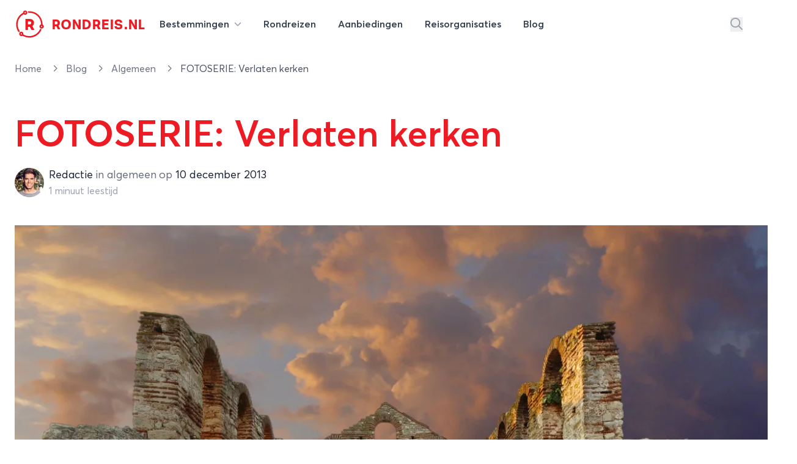

--- FILE ---
content_type: text/html; charset=utf-8
request_url: https://rondreis.nl/blog/algemeen/fotoserie-verlaten-kerken
body_size: 15542
content:
<!DOCTYPE html>
<html lang="nl">

<head>

    <meta charset="UTF-8"/>
    <meta name="viewport" content="width=device-width, initial-scale=1.0"/>

    <link rel="canonical" href="https://rondreis.nl/blog/algemeen/fotoserie-verlaten-kerken"/>
        <meta name="description" content="Kerken zijn normaal gesproken plekken waar mensen naartoe gaan om religieuze samenkomsten wij te wonen, om te biechten of voor een rustige contemplatie. De kerken in deze serie zijn echter verlaten en overgelaten aan de elementen van de natuur."/>
        <meta property="fb:app_id" content="127096094110217"/>
        <meta property="og:url" content="http://rondreis.nl/blog/algemeen/fotoserie-verlaten-kerken"/>
        <meta property="og:type" content="article"/>
        <meta property="og:image:url" content="https://static.rondreis.nl/rondreis-storage-production/media-1181-conversions-1461-xxl-webp/w1800xh1200/eyJidWNrZXQiOiJyb25kcmVpcy1zdG9yYWdlLXByb2R1Y3Rpb24iLCJrZXkiOiJtZWRpYVwvMTE4MVwvY29udmVyc2lvbnNcLzE0NjEteHhsLndlYnAiLCJlZGl0cyI6eyJyZXNpemUiOnsid2lkdGgiOjE4MDAsImhlaWdodCI6MTIwMH19fQ=="/>
        <meta property="og:image:secure_url" content="https://static.rondreis.nl/rondreis-storage-production/media-1181-conversions-1461-xxl-webp/w1800xh1200/eyJidWNrZXQiOiJyb25kcmVpcy1zdG9yYWdlLXByb2R1Y3Rpb24iLCJrZXkiOiJtZWRpYVwvMTE4MVwvY29udmVyc2lvbnNcLzE0NjEteHhsLndlYnAiLCJlZGl0cyI6eyJyZXNpemUiOnsid2lkdGgiOjE4MDAsImhlaWdodCI6MTIwMH19fQ=="/>
        <meta property="og:image:width" content="1800"/>
        <meta property="og:image:height" content="1200"/>
        <meta property="og:title" content="FOTOSERIE: Verlaten kerken"/>
        <meta property="og:description" content="Kerken zijn normaal gesproken plekken waar mensen naartoe gaan om religieuze samenkomsten wij te wonen, om te biechten of voor een rustige contemplatie. De kerken in deze serie zijn echter verlaten en overgelaten aan de elementen van de natuur."/>

    <title>FOTOSERIE: Verlaten kerken</title>

    <link rel="icon" type="image/png" href="/site/img/favicon-rondreis.png" sizes="16x16">

    <!-- Livewire Styles --><style >[wire\:loading][wire\:loading], [wire\:loading\.delay][wire\:loading\.delay], [wire\:loading\.inline-block][wire\:loading\.inline-block], [wire\:loading\.inline][wire\:loading\.inline], [wire\:loading\.block][wire\:loading\.block], [wire\:loading\.flex][wire\:loading\.flex], [wire\:loading\.table][wire\:loading\.table], [wire\:loading\.grid][wire\:loading\.grid], [wire\:loading\.inline-flex][wire\:loading\.inline-flex] {display: none;}[wire\:loading\.delay\.none][wire\:loading\.delay\.none], [wire\:loading\.delay\.shortest][wire\:loading\.delay\.shortest], [wire\:loading\.delay\.shorter][wire\:loading\.delay\.shorter], [wire\:loading\.delay\.short][wire\:loading\.delay\.short], [wire\:loading\.delay\.default][wire\:loading\.delay\.default], [wire\:loading\.delay\.long][wire\:loading\.delay\.long], [wire\:loading\.delay\.longer][wire\:loading\.delay\.longer], [wire\:loading\.delay\.longest][wire\:loading\.delay\.longest] {display: none;}[wire\:offline][wire\:offline] {display: none;}[wire\:dirty]:not(textarea):not(input):not(select) {display: none;}:root {--livewire-progress-bar-color: #2299dd;}[x-cloak] {display: none !important;}[wire\:cloak] {display: none !important;}dialog#livewire-error::backdrop {background-color: rgba(0, 0, 0, .6);}</style>
    <link rel="preload" as="style" href="https://rondreis.nl/build/assets/app-BB-1sGGC.css" /><link rel="preload" as="style" href="https://rondreis.nl/build/assets/theme-DWLNbfaA.css" /><link rel="preload" as="style" href="https://rondreis.nl/build/assets/app-BRKXMWAJ.css" /><link rel="modulepreload" as="script" href="https://rondreis.nl/build/assets/app-DmS2i8nJ.js" /><link rel="modulepreload" as="script" href="https://rondreis.nl/build/assets/theme.min-THtqprtg.js" /><link rel="modulepreload" as="script" href="https://rondreis.nl/build/assets/algoliasearch.umd-BmYxLYQe.js" /><link rel="modulepreload" as="script" href="https://rondreis.nl/build/assets/_commonjsHelpers-CE1G-McA.js" /><link rel="stylesheet" href="https://rondreis.nl/build/assets/app-BB-1sGGC.css" data-navigate-track="reload" /><link rel="stylesheet" href="https://rondreis.nl/build/assets/theme-DWLNbfaA.css" data-navigate-track="reload" /><link rel="stylesheet" href="https://rondreis.nl/build/assets/app-BRKXMWAJ.css" data-navigate-track="reload" /><script type="module" src="https://rondreis.nl/build/assets/app-DmS2i8nJ.js" data-navigate-track="reload"></script>
    
    

    
    <script>
        window.rondreisVars = {
            'search': {
                'id': 'V1979M2JP3',
                'key': 'd704e5c1c2882d25e740231118157429',
                'index': 'rondreis_searchable_production',
            },
            'initialLoad': true,
            'zoekenboekPage': 'rondreizen'
        }
    </script>

    

    <script>
        window.dataLayer = window.dataLayer || [];
                window.dataLayer.push({"pageType":"BlogItem"});
            </script>
    <script>
        (function(w,d,s,l,i){w[l]=w[l]||[];w[l].push({'gtm.start': new Date().getTime(),event:'gtm.js'});
        var f=d.getElementsByTagName(s)[0], j=d.createElement(s),dl=l!='dataLayer'?'&l='+l:'';
        j.async=true;j.src= 'https://www.googletagmanager.com/gtm.js?id='+i+dl;f.parentNode.insertBefore(j,f);
        })(window,document,'script','dataLayer','GTM-58FG4K7');
    </script>
<script>
        function gtmPush() {
                    }
        addEventListener("load", gtmPush);
    </script>
    <noscript>
        <iframe
            src="https://www.googletagmanager.com/ns.html?id=GTM-58FG4K7"
            height="0"
            width="0"
            style="display:none;visibility:hidden"
        ></iframe>
    </noscript>
</head>


<body class="bg-white theme-rondreis">

    <div
    x-data="{
            open: false,
            mobileNavOpen: false,
            showSearch: false,
            showSearchInput() {
                this.showSearch = true
                setTimeout(() => {
                    document.querySelector('#top-search-input .aa-Input').focus()
                }, 500)
            }
        }"
    class="z-20 2xl:container w-full bg-white"
>
    <nav id="mainnav" class="max-w-7xl mx-auto py-2 lg:py-4">

        <div class="relative z-20 items-center mx-3 lg:mx-6">

            <div x-show="!showSearch"
                 class="mx-auto flex justify-between items-center"
                 x-transition:enter="transition ease-in-out duration-300"
                 x-transition:enter-start="opacity-0"
                 x-transition:enter-end="opacity-100"
            >

                <div class="flex-shrink-0 mr-3">
                    <a href="https://rondreis.nl"
   class="group flex items-center"
   title="Rondreis.nl"
>
    <span class="block focus:outline-none h-[28px] w-[28px] sm:h-[34px] sm:w-[34px] md:h-[38px] md:w-[38px] xl:h-[48px] xl:w-[48px]">
        <svg
                xmlns="http://www.w3.org/2000/svg" xmlns:xlink="http://www.w3.org/1999/xlink"
                width="100%"
                height="100%"
                viewBox="0, 0, 400,400"
                                class="!visible text-brand "
        >
            <g fill="current">
                <text x="52%" y="69%" text-anchor="middle"
                      class="font-velodroma text-[220px]">R</text>
                <path class="group-hover:animate-spin-slow origin-center"
                      fill="current"
                      d="M138.3 10.4a28.5 28.5 0 00-23.9 25.4l-.5 5.4-7 4.2c-86 50.2-113.2 167.4-58.7 252 5.6 8.6 11.8 10.9 17.6 6.3 5.5-4.3 5.1-9.3-1.3-19.6a159.7 159.7 0 0151.6-220l6.2-3.8 2.2 1.9a30.7 30.7 0 0039.8-2c20.3-20 2.4-54.4-26-49.8m46.3 11.2a10 10 0 00-1.5 15.6l3 3 17.8.6a158.5 158.5 0 01155.3 149l.7 9.3-5 2.3c-28.1 13.2-18.9 55.5 12.2 55.6a29 29 0 0017.8-52.7l-4.2-3.2-1.1-13.7C371.8 91.2 295.2 19.8 199.9 20c-10.3 0-13.3.3-15.3 1.6m-35 11.1c2.7 2.6 3.2 8.3 1 11-5.3 6.3-15.7 3-15.6-5 0-8 8.9-11.6 14.7-6m221.9 188.4c8 4.2 4.4 15.9-5 15.9-1.3 0-3.4-1.1-5-2.6-7-7 1-17.9 10-13.3m-23.2 41.8a24.7 24.7 0 00-5 7c-39.6 79.4-136.1 112.3-213.9 72.8l-9.8-5v-8a29 29 0 00-51.4-19.6c-20.6 23 6.2 59.5 34.1 46.5l4.3-2 12.6 6.3A180.3 180.3 0 00314 339.5c24.7-20 53-60.2 49.8-70.8-2.1-7-10.1-10-15.4-5.8M94.6 322.1c8 4.2 4.4 15.9-5 15.9-1.3 0-3.4-1.1-5-2.6-7-7 1-17.9 10-13.3"/>
            </g>
        </svg>
    </span>

    <div class="font-velodroma text-brand ml-2 md:ml-3 text-[1.1rem] sm:text-[1.4rem] xl:text-[1.4rem] uppercase tracking-tight">
        Rondreis.nl
    </div>

</a>
                </div>

                <div class="lg:hidden">
                    <button type="button"
                            class="text-gray-300 rounded-md p-2 inline-flex items-center justify-center focus:outline-none focus:ring-2 focus:ring-inset focus:ring-indigo-500"
                            @click="mobileNavOpen = true"
                    >
                        <span class="sr-only">Open menu</span>
                        <svg class="svg h-6 w-6" xmlns="http://www.w3.org/2000/svg" viewBox="0 0 448 512"><!--! Font Awesome Pro 6.6.0 by @fontawesome - https://fontawesome.com License - https://fontawesome.com/license (Commercial License) Copyright 2024 Fonticons, Inc. --><path d="M0 88C0 74.7 10.7 64 24 64l400 0c13.3 0 24 10.7 24 24s-10.7 24-24 24L24 112C10.7 112 0 101.3 0 88zM0 248c0-13.3 10.7-24 24-24l400 0c13.3 0 24 10.7 24 24s-10.7 24-24 24L24 272c-13.3 0-24-10.7-24-24zM448 408c0 13.3-10.7 24-24 24L24 432c-13.3 0-24-10.7-24-24s10.7-24 24-24l400 0c13.3 0 24 10.7 24 24z"/></svg>                    </button>
                </div>

                <div class="hidden lg:grow lg:flex lg:items-center lg:justify-between lg:ml-0">

                    <nav class="">
    <div class="flex justify-center space-x-1 lg:space-x-3">

        <div class="relative">
            <a
    
    href="https://rondreis.nl/bestemmingen"
    class="group px-3 py-2 rounded-md inline-flex items-center text-base font-semibold text-gray-700 hover:text-brand focus:outline-none focus:ring-2 focus:ring-offset-2 focus:ring-gray-100" @click.prevent="open = true""
>
        <span class="hidden sm:inline-block">Bestemmingen
                <svg class="svg h-3 w-3 ml-1 text-gray-400" xmlns="http://www.w3.org/2000/svg" viewBox="0 0 512 512"><!--! Font Awesome Pro 6.6.0 by @fontawesome - https://fontawesome.com License - https://fontawesome.com/license (Commercial License) Copyright 2024 Fonticons, Inc. --><path d="M233.4 406.6c12.5 12.5 32.8 12.5 45.3 0l192-192c12.5-12.5 12.5-32.8 0-45.3s-32.8-12.5-45.3 0L256 338.7 86.6 169.4c-12.5-12.5-32.8-12.5-45.3 0s-12.5 32.8 0 45.3l192 192z"/></svg></span>
</a>
        </div>

        <a
    
    href="https://rondreis.nl/rondreizen"
    class="group px-3 py-2 rounded-md inline-flex items-center text-base font-semibold text-gray-700 hover:text-brand focus:outline-none focus:ring-2 focus:ring-offset-2 focus:ring-gray-100""
>
        <span class="hidden sm:inline-block"><span class="hidden lg:inline-block">Rondreizen</span>
            <span class="lg:hidden">Reizen</span></span>
</a>

        <a
    
    href="https://rondreis.nl/aanbiedingen"
    class="group px-3 py-2 rounded-md inline-flex items-center text-base font-semibold text-gray-700 hover:text-brand focus:outline-none focus:ring-2 focus:ring-offset-2 focus:ring-gray-100""
>
        <span class="hidden sm:inline-block"><span>Aanbiedingen</span></span>
</a>

        <a
    
    href="https://rondreis.nl/reisorganisaties"
    class="group px-3 py-2 rounded-md inline-flex items-center text-base font-semibold text-gray-700 hover:text-brand focus:outline-none focus:ring-2 focus:ring-offset-2 focus:ring-gray-100""
>
        <span class="hidden sm:inline-block"><span class="hidden lg:inline-block">Reisorganisaties</span>
            <span class="lg:hidden">Organisaties</span></span>
</a>

        <a
    
    href="https://rondreis.nl/blog"
    class="group px-3 py-2 rounded-md inline-flex items-center text-base font-semibold text-gray-700 hover:text-brand focus:outline-none focus:ring-2 focus:ring-offset-2 focus:ring-gray-100""
>
        <span class="hidden sm:inline-block">Blog</span>
</a>
    </div>
</nav>

                    <div class="flex items-center space-x-5">
                                                    <button
                                @click="showSearchInput"
                                class="text-gray-400 hover:text-brand"
                                aria-label="Zoeken"
                            >
                                <svg class="svg text-inherit h-5 w-5" xmlns="http://www.w3.org/2000/svg" viewBox="0 0 512 512"><!--! Font Awesome Pro 6.6.0 by @fontawesome - https://fontawesome.com License - https://fontawesome.com/license (Commercial License) Copyright 2024 Fonticons, Inc. --><path d="M368 208A160 160 0 1 0 48 208a160 160 0 1 0 320 0zM337.1 371.1C301.7 399.2 256.8 416 208 416C93.1 416 0 322.9 0 208S93.1 0 208 0S416 93.1 416 208c0 48.8-16.8 93.7-44.9 129.1L505 471c9.4 9.4 9.4 24.6 0 33.9s-24.6 9.4-33.9 0L337.1 371.1z"/></svg>                            </button>
                        
                        <div
                            :class="'border-l border-gray-200'"
                            class="ml-10 flex items-center space-x-3 pl-5"
                        >
                                                                                                </div>
                    </div>
                </div>
            </div>
                        <div class="mx-auto flex justify-between items-center" x-show="showSearch" x-transition:enter="transition ease-in-out duration-300" x-transition:enter-start="opacity-0 transform scale-x-0 translate-x-1/2" x-transition:enter-end="opacity-100 transform scale-x-100 translate-x-0" x-cloak=""
        x-cloak
>
    <div class="w-full mx-auto max-w-2xl transform rounded-sm ring-black ring-opacity-5 transition-all">

            <div id="top-search-input"
                   x-ref="searchinput"
                   class="h-12 w-full border-0 bg-gray-100 "
                   placeholder="waar ben je naar op zoek?"
                   x-on:keydown.escape="showSearch = false"
            ></div>

    </div>
    <button
            @click="showSearch = false"
            class="text-gray-400 hover:text-brand"
            aria-label="Stoppen met zoeken"
    >
        <svg class="svg h-5 w-5" xmlns="http://www.w3.org/2000/svg" viewBox="0 0 384 512"><!--! Font Awesome Pro 6.6.0 by @fontawesome - https://fontawesome.com License - https://fontawesome.com/license (Commercial License) Copyright 2024 Fonticons, Inc. --><path d="M345 137c9.4-9.4 9.4-24.6 0-33.9s-24.6-9.4-33.9 0l-119 119L73 103c-9.4-9.4-24.6-9.4-33.9 0s-9.4 24.6 0 33.9l119 119L39 375c-9.4 9.4-9.4 24.6 0 33.9s24.6 9.4 33.9 0l119-119L311 409c9.4 9.4 24.6 9.4 33.9 0s9.4-24.6 0-33.9l-119-119L345 137z"/></svg>    </button>
</div>
                    </div>

        <div x-show="open"
     x-cloak
     class="z-50 hidden md:block absolute mt-4 inset-x-0 transform shadow-lg"
     @click.away="open = false"
     x-transition:enter="transition ease-out duration-200"
     x-transition:enter-start="opacity-0 translate-y-1"
     x-transition:enter-end="opacity-100 translate-y-0"
     x-transition:leave="transition ease-in duration-150"
     x-transition:leave-start="opacity-100 translate-y-0"
     x-transition:leave-end="opacity-0 -translate-y-1">

    <div class="bg-white bg-opacity-100 z-50">
        <div class="max-w-7xl mx-auto grid gap-y-6 px-4 py-6 sm:grid-cols-2 sm:gap-8 sm:px-6 sm:py-8 lg:grid-cols-6 lg:px-8 lg:py-12">

            <div>

        <h3 class="mb-5 font-medium text-brand text-lg hover:underline">
            <a href="/rondreis-europa"
               title="Rondreis Europa">Europa</a>
        </h3>

        <ul>
                            <li>
                    <a href="/rondreis-italie"
                       class="text-gray-800 mb-2 inline-block hover:underline"
                       title="Rondreis Italië"
                    >
                        Italië
                    </a>
                </li>
                            <li>
                    <a href="/rondreis-turkije"
                       class="text-gray-800 mb-2 inline-block hover:underline"
                       title="Rondreis Turkije"
                    >
                        Turkije
                    </a>
                </li>
                            <li>
                    <a href="/rondreis-spanje"
                       class="text-gray-800 mb-2 inline-block hover:underline"
                       title="Rondreis Spanje"
                    >
                        Spanje
                    </a>
                </li>
                            <li>
                    <a href="/rondreis-ijsland"
                       class="text-gray-800 mb-2 inline-block hover:underline"
                       title="Rondreis IJsland"
                    >
                        IJsland
                    </a>
                </li>
                            <li>
                    <a href="/rondreis-griekenland"
                       class="text-gray-800 mb-2 inline-block hover:underline"
                       title="Rondreis Griekenland"
                    >
                        Griekenland
                    </a>
                </li>
                            <li>
                    <a href="/rondreis-zweden"
                       class="text-gray-800 mb-2 inline-block hover:underline"
                       title="Rondreis Zweden"
                    >
                        Zweden
                    </a>
                </li>
                            <li>
                    <a href="/rondreis-finland"
                       class="text-gray-800 mb-2 inline-block hover:underline"
                       title="Rondreis Finland"
                    >
                        Finland
                    </a>
                </li>
                            <li>
                    <a href="/rondreis-frankrijk"
                       class="text-gray-800 mb-2 inline-block hover:underline"
                       title="Rondreis Frankrijk"
                    >
                        Frankrijk
                    </a>
                </li>
            
            <li>
                <a href="/rondreis-europa"
                   class="text-gray-400 mb-2 inline-block hover:underline font-light text-sm"
                   title="Meer bestemmingen in Europa"
                >
                    
                </a>
            </li>
        </ul>

    </div>

            <div>

        <h3 class="mb-5 font-medium text-brand text-lg hover:underline">
            <a href="/rondreis-azie"
               title="Rondreis Azië">Azië</a>
        </h3>

        <ul>
                            <li>
                    <a href="/rondreis-thailand"
                       class="text-gray-800 mb-2 inline-block hover:underline"
                       title="Rondreis Thailand"
                    >
                        Thailand
                    </a>
                </li>
                            <li>
                    <a href="/rondreis-indonesie"
                       class="text-gray-800 mb-2 inline-block hover:underline"
                       title="Rondreis Indonesië"
                    >
                        Indonesië
                    </a>
                </li>
                            <li>
                    <a href="/rondreis-china"
                       class="text-gray-800 mb-2 inline-block hover:underline"
                       title="Rondreis China"
                    >
                        China
                    </a>
                </li>
                            <li>
                    <a href="/rondreis-vietnam"
                       class="text-gray-800 mb-2 inline-block hover:underline"
                       title="Rondreis Vietnam"
                    >
                        Vietnam
                    </a>
                </li>
                            <li>
                    <a href="/rondreis-india"
                       class="text-gray-800 mb-2 inline-block hover:underline"
                       title="Rondreis India"
                    >
                        India
                    </a>
                </li>
                            <li>
                    <a href="/rondreis-maleisie"
                       class="text-gray-800 mb-2 inline-block hover:underline"
                       title="Rondreis Maleisië"
                    >
                        Maleisië
                    </a>
                </li>
                            <li>
                    <a href="/rondreis-cambodja"
                       class="text-gray-800 mb-2 inline-block hover:underline"
                       title="Rondreis Cambodja"
                    >
                        Cambodja
                    </a>
                </li>
                            <li>
                    <a href="/rondreis-japan"
                       class="text-gray-800 mb-2 inline-block hover:underline"
                       title="Rondreis Japan"
                    >
                        Japan
                    </a>
                </li>
            
            <li>
                <a href="/rondreis-azie"
                   class="text-gray-400 mb-2 inline-block hover:underline font-light text-sm"
                   title="Meer bestemmingen in Azië"
                >
                    
                </a>
            </li>
        </ul>

    </div>

            <div>

        <h3 class="mb-5 font-medium text-brand text-lg hover:underline">
            <a href="/rondreis-afrika"
               title="Rondreis Afrika">Afrika</a>
        </h3>

        <ul>
                            <li>
                    <a href="/rondreis-zuid-afrika"
                       class="text-gray-800 mb-2 inline-block hover:underline"
                       title="Rondreis Zuid-Afrika"
                    >
                        Zuid-Afrika
                    </a>
                </li>
                            <li>
                    <a href="/rondreis-marokko"
                       class="text-gray-800 mb-2 inline-block hover:underline"
                       title="Rondreis Marokko"
                    >
                        Marokko
                    </a>
                </li>
                            <li>
                    <a href="/rondreis-namibie"
                       class="text-gray-800 mb-2 inline-block hover:underline"
                       title="Rondreis Namibië"
                    >
                        Namibië
                    </a>
                </li>
                            <li>
                    <a href="/rondreis-tanzania"
                       class="text-gray-800 mb-2 inline-block hover:underline"
                       title="Rondreis Tanzania"
                    >
                        Tanzania
                    </a>
                </li>
                            <li>
                    <a href="/rondreis-kenia"
                       class="text-gray-800 mb-2 inline-block hover:underline"
                       title="Rondreis Kenia"
                    >
                        Kenia
                    </a>
                </li>
                            <li>
                    <a href="/rondreis-botswana"
                       class="text-gray-800 mb-2 inline-block hover:underline"
                       title="Rondreis Botswana"
                    >
                        Botswana
                    </a>
                </li>
                            <li>
                    <a href="/rondreis-egypte"
                       class="text-gray-800 mb-2 inline-block hover:underline"
                       title="Rondreis Egypte"
                    >
                        Egypte
                    </a>
                </li>
                            <li>
                    <a href="/rondreis-ethiopie"
                       class="text-gray-800 mb-2 inline-block hover:underline"
                       title="Rondreis Ethiopië"
                    >
                        Ethiopië
                    </a>
                </li>
            
            <li>
                <a href="/rondreis-afrika"
                   class="text-gray-400 mb-2 inline-block hover:underline font-light text-sm"
                   title="Meer bestemmingen in Afrika"
                >
                    
                </a>
            </li>
        </ul>

    </div>

            <div class="">

                <div>

        <h3 class="mb-5 font-medium text-brand text-lg hover:underline">
            <a href="/rondreis-midden-amerika"
               title="Rondreis Midden-Amerika">Midden-Amerika</a>
        </h3>

        <ul>
                            <li>
                    <a href="/rondreis-costa-rica"
                       class="text-gray-800 mb-2 inline-block hover:underline"
                       title="Rondreis Costa Rica"
                    >
                        Costa Rica
                    </a>
                </li>
                            <li>
                    <a href="/rondreis-guatemala"
                       class="text-gray-800 mb-2 inline-block hover:underline"
                       title="Rondreis Guatemala"
                    >
                        Guatemala
                    </a>
                </li>
            
            <li>
                <a href="/rondreis-midden-amerika"
                   class="text-gray-400 mb-2 inline-block hover:underline font-light text-sm"
                   title="Meer bestemmingen in Midden-Amerika"
                >
                    
                </a>
            </li>
        </ul>

    </div>

                <div class="mt-4">
                    <div>

        <h3 class="mb-5 font-medium text-brand text-lg hover:underline">
            <a href="/rondreis-midden-oosten"
               title="Rondreis Midden-Oosten">Midden-Oosten</a>
        </h3>

        <ul>
                            <li>
                    <a href="/rondreis-israel"
                       class="text-gray-800 mb-2 inline-block hover:underline"
                       title="Rondreis Israël"
                    >
                        Israël
                    </a>
                </li>
                            <li>
                    <a href="/rondreis-jordanie"
                       class="text-gray-800 mb-2 inline-block hover:underline"
                       title="Rondreis Jordanie"
                    >
                        Jordanie
                    </a>
                </li>
                            <li>
                    <a href="/rondreis-egypte"
                       class="text-gray-800 mb-2 inline-block hover:underline"
                       title="Rondreis Egypte"
                    >
                        Egypte
                    </a>
                </li>
            
            <li>
                <a href="/rondreis-midden-oosten"
                   class="text-gray-400 mb-2 inline-block hover:underline font-light text-sm"
                   title="Meer bestemmingen in Midden-Oosten"
                >
                    
                </a>
            </li>
        </ul>

    </div>
                </div>

            </div>

            <div class="">
                <div>

        <h3 class="mb-5 font-medium text-brand text-lg hover:underline">
            <a href="/rondreis-noord-amerika"
               title="Rondreis Noord-Amerika">Noord-Amerika</a>
        </h3>

        <ul>
                            <li>
                    <a href="/rondreis-verenigde-staten"
                       class="text-gray-800 mb-2 inline-block hover:underline"
                       title="Rondreis Verenigde staten"
                    >
                        Verenigde staten
                    </a>
                </li>
                            <li>
                    <a href="/rondreis-canada"
                       class="text-gray-800 mb-2 inline-block hover:underline"
                       title="Rondreis Canada"
                    >
                        Canada
                    </a>
                </li>
                            <li>
                    <a href="/rondreis-mexico"
                       class="text-gray-800 mb-2 inline-block hover:underline"
                       title="Rondreis Mexico"
                    >
                        Mexico
                    </a>
                </li>
            
            <li>
                <a href="/rondreis-noord-amerika"
                   class="text-gray-400 mb-2 inline-block hover:underline font-light text-sm"
                   title="Meer bestemmingen in Noord-Amerika"
                >
                    
                </a>
            </li>
        </ul>

    </div>

                <div class="mt-4">
                    <div>

        <h3 class="mb-5 font-medium text-brand text-lg hover:underline">
            <a href="/rondreis-oceanie"
               title="Rondreis Oceanië">Oceanië</a>
        </h3>

        <ul>
                            <li>
                    <a href="/rondreis-nieuw-zeeland"
                       class="text-gray-800 mb-2 inline-block hover:underline"
                       title="Rondreis Nieuw-Zeeland"
                    >
                        Nieuw-Zeeland
                    </a>
                </li>
                            <li>
                    <a href="/rondreis-australie"
                       class="text-gray-800 mb-2 inline-block hover:underline"
                       title="Rondreis Australië"
                    >
                        Australië
                    </a>
                </li>
            
            <li>
                <a href="/rondreis-oceanie"
                   class="text-gray-400 mb-2 inline-block hover:underline font-light text-sm"
                   title="Meer bestemmingen in Oceanië"
                >
                    
                </a>
            </li>
        </ul>

    </div>
                </div>

            </div>

            <div class="">
                <div>

        <h3 class="mb-5 font-medium text-brand text-lg hover:underline">
            <a href="/rondreis-zuid-amerika"
               title="Rondreis Zuid-Amerika">Zuid-Amerika</a>
        </h3>

        <ul>
                            <li>
                    <a href="/rondreis-peru"
                       class="text-gray-800 mb-2 inline-block hover:underline"
                       title="Rondreis Peru"
                    >
                        Peru
                    </a>
                </li>
                            <li>
                    <a href="/rondreis-argentinie"
                       class="text-gray-800 mb-2 inline-block hover:underline"
                       title="Rondreis Argentinië"
                    >
                        Argentinië
                    </a>
                </li>
                            <li>
                    <a href="/rondreis-brazilie"
                       class="text-gray-800 mb-2 inline-block hover:underline"
                       title="Rondreis Brazilië"
                    >
                        Brazilië
                    </a>
                </li>
                            <li>
                    <a href="/rondreis-ecuador"
                       class="text-gray-800 mb-2 inline-block hover:underline"
                       title="Rondreis Ecuador"
                    >
                        Ecuador
                    </a>
                </li>
                            <li>
                    <a href="/rondreis-suriname"
                       class="text-gray-800 mb-2 inline-block hover:underline"
                       title="Rondreis Suriname"
                    >
                        Suriname
                    </a>
                </li>
                            <li>
                    <a href="/rondreis-chili"
                       class="text-gray-800 mb-2 inline-block hover:underline"
                       title="Rondreis Chili"
                    >
                        Chili
                    </a>
                </li>
                            <li>
                    <a href="/rondreis-bolivia"
                       class="text-gray-800 mb-2 inline-block hover:underline"
                       title="Rondreis Bolivia"
                    >
                        Bolivia
                    </a>
                </li>
                            <li>
                    <a href="/rondreis-colombia"
                       class="text-gray-800 mb-2 inline-block hover:underline"
                       title="Rondreis Colombia"
                    >
                        Colombia
                    </a>
                </li>
            
            <li>
                <a href="/rondreis-zuid-amerika"
                   class="text-gray-400 mb-2 inline-block hover:underline font-light text-sm"
                   title="Meer bestemmingen in Zuid-Amerika"
                >
                    
                </a>
            </li>
        </ul>

    </div>
            </div>

        </div>
    </div>
    <div class="bg-gray-50">

        <div class="max-w-7xl mx-auto space-y-6 px-4 py-5 sm:flex sm:space-y-0 sm:space-x-10 sm:px-6 lg:px-8">
            <div class="flow-root">
                <a href="https://rondreis.nl/bestemmingen"
                   class="-m-3 p-3 flex items-center rounded-md text-base font-medium text-gray-900 hover:bg-gray-100">
                    <svg class="svg text-gray-500 h-5 w-5" xmlns="http://www.w3.org/2000/svg" viewBox="0 0 448 512"><!--! Font Awesome Pro 6.6.0 by @fontawesome - https://fontawesome.com License - https://fontawesome.com/license (Commercial License) Copyright 2024 Fonticons, Inc. --><path d="M15 367c-9.4 9.4-9.4 24.6 0 33.9s24.6 9.4 33.9 0l18.5-18.5c34.3 27.7 74.9 43.8 116.5 48.3l0 33.3-96 0c-13.3 0-24 10.7-24 24s10.7 24 24 24l240 0c13.3 0 24-10.7 24-24s-10.7-24-24-24l-96 0 0-33.3c49.1-5.3 96.8-26.7 134.4-64.3c81.7-81.7 87.1-211 16.1-298.9L401 49c9.4-9.4 9.4-24.6 0-33.9s-24.6-9.4-33.9 0L332.5 49.6c-9.4 9.4-9.4 24.6 0 33.9c68.7 68.7 68.7 180.2 0 248.9s-180.2 68.7-248.9 0c-9.4-9.4-24.6-9.4-33.9 0L15 367zm97-159a96 96 0 1 1 192 0 96 96 0 1 1 -192 0zm240 0A144 144 0 1 0 64 208a144 144 0 1 0 288 0z"/></svg>                    <span class="ml-3">Alle rondreis bestemmingen</span>
                </a>
            </div>

            <div class="flow-root">
                <a href="https://rondreis.nl/rondreis-europa"
                   class="-m-3 p-3 flex items-center rounded-md text-base font-medium text-gray-900 hover:bg-gray-100">
                    <svg class="svg text-gray-500 h-5 w-5" xmlns="http://www.w3.org/2000/svg" viewBox="0 0 448 512"><!--! Font Awesome Pro 6.6.0 by @fontawesome - https://fontawesome.com License - https://fontawesome.com/license (Commercial License) Copyright 2024 Fonticons, Inc. --><path d="M48 24C48 10.7 37.3 0 24 0S0 10.7 0 24L0 64 0 350.5 0 400l0 88c0 13.3 10.7 24 24 24s24-10.7 24-24l0-100 80.3-20.1c41.1-10.3 84.6-5.5 122.5 13.4c44.2 22.1 95.5 24.8 141.7 7.4l34.7-13c12.5-4.7 20.8-16.6 20.8-30l0-279.7c0-23-24.2-38-44.8-27.7l-9.6 4.8c-46.3 23.2-100.8 23.2-147.1 0c-35.1-17.6-75.4-22-113.5-12.5L48 52l0-28zm0 77.5l96.6-24.2c27-6.7 55.5-3.6 80.4 8.8c54.9 27.4 118.7 29.7 175 6.8l0 241.8-24.4 9.1c-33.7 12.6-71.2 10.7-103.4-5.4c-48.2-24.1-103.3-30.1-155.6-17.1L48 338.5l0-237z"/></svg>                    <span class="ml-3">Alle bestemmingen in europa</span>
                </a>
            </div>

            <div class="flow-root">
                <a href="https://rondreis.nl/rondreis-azie"
                   class="-m-3 p-3 flex items-center rounded-md text-base font-medium text-gray-900 hover:bg-gray-100">
                    <svg class="svg text-gray-500 h-5 w-5" xmlns="http://www.w3.org/2000/svg" viewBox="0 0 448 512"><!--! Font Awesome Pro 6.6.0 by @fontawesome - https://fontawesome.com License - https://fontawesome.com/license (Commercial License) Copyright 2024 Fonticons, Inc. --><path d="M48 24C48 10.7 37.3 0 24 0S0 10.7 0 24L0 64 0 350.5 0 400l0 88c0 13.3 10.7 24 24 24s24-10.7 24-24l0-100 80.3-20.1c41.1-10.3 84.6-5.5 122.5 13.4c44.2 22.1 95.5 24.8 141.7 7.4l34.7-13c12.5-4.7 20.8-16.6 20.8-30l0-279.7c0-23-24.2-38-44.8-27.7l-9.6 4.8c-46.3 23.2-100.8 23.2-147.1 0c-35.1-17.6-75.4-22-113.5-12.5L48 52l0-28zm0 77.5l96.6-24.2c27-6.7 55.5-3.6 80.4 8.8c54.9 27.4 118.7 29.7 175 6.8l0 241.8-24.4 9.1c-33.7 12.6-71.2 10.7-103.4-5.4c-48.2-24.1-103.3-30.1-155.6-17.1L48 338.5l0-237z"/></svg>                    <span class="ml-3">Alle bestemmingen in Azie</span>
                </a>
            </div>
        </div>
    </div>
</div>

    </nav>

    <div x-cloak x-show="mobileNavOpen" @click.away="mobileNavOpen = false"
    class="absolute z-30 top-0 inset-x-0 p-2 transition transform origin-top-right lg:hidden"
    x-transition:enter="duration-200 ease-out" x-transition:enter-start="opacity-0 scale-95"
    x-transition:enter-end="opacity-100 scale-100" x-transition:leave="duration-100 ease-in"
    x-transition:leave-start="opacity-100 scale-100" x-transition:leave-end="opacity-0 scale-95">
    <div
        class="rounded-lg shadow-lg ring-1 ring-black ring-opacity-5 bg-white">
        <div class="pt-5 pb-6 px-5 sm:pb-8">

            
            <div class="flex items-center justify-between">
                <div class="flex-shrink-0 mr-3">
                    <a href="https://rondreis.nl"
   class="group flex items-center"
   title="Rondreis.nl"
>
    <span class="block focus:outline-none h-[28px] w-[28px] sm:h-[34px] sm:w-[34px] md:h-[38px] md:w-[38px] xl:h-[48px] xl:w-[48px]">
        <svg
                xmlns="http://www.w3.org/2000/svg" xmlns:xlink="http://www.w3.org/1999/xlink"
                width="100%"
                height="100%"
                viewBox="0, 0, 400,400"
                                class="!visible text-brand "
        >
            <g fill="current">
                <text x="52%" y="69%" text-anchor="middle"
                      class="font-velodroma text-[220px]">R</text>
                <path class="group-hover:animate-spin-slow origin-center"
                      fill="current"
                      d="M138.3 10.4a28.5 28.5 0 00-23.9 25.4l-.5 5.4-7 4.2c-86 50.2-113.2 167.4-58.7 252 5.6 8.6 11.8 10.9 17.6 6.3 5.5-4.3 5.1-9.3-1.3-19.6a159.7 159.7 0 0151.6-220l6.2-3.8 2.2 1.9a30.7 30.7 0 0039.8-2c20.3-20 2.4-54.4-26-49.8m46.3 11.2a10 10 0 00-1.5 15.6l3 3 17.8.6a158.5 158.5 0 01155.3 149l.7 9.3-5 2.3c-28.1 13.2-18.9 55.5 12.2 55.6a29 29 0 0017.8-52.7l-4.2-3.2-1.1-13.7C371.8 91.2 295.2 19.8 199.9 20c-10.3 0-13.3.3-15.3 1.6m-35 11.1c2.7 2.6 3.2 8.3 1 11-5.3 6.3-15.7 3-15.6-5 0-8 8.9-11.6 14.7-6m221.9 188.4c8 4.2 4.4 15.9-5 15.9-1.3 0-3.4-1.1-5-2.6-7-7 1-17.9 10-13.3m-23.2 41.8a24.7 24.7 0 00-5 7c-39.6 79.4-136.1 112.3-213.9 72.8l-9.8-5v-8a29 29 0 00-51.4-19.6c-20.6 23 6.2 59.5 34.1 46.5l4.3-2 12.6 6.3A180.3 180.3 0 00314 339.5c24.7-20 53-60.2 49.8-70.8-2.1-7-10.1-10-15.4-5.8M94.6 322.1c8 4.2 4.4 15.9-5 15.9-1.3 0-3.4-1.1-5-2.6-7-7 1-17.9 10-13.3"/>
            </g>
        </svg>
    </span>

    <div class="font-velodroma text-brand ml-2 md:ml-3 text-[1.1rem] sm:text-[1.4rem] xl:text-[1.4rem] uppercase tracking-tight">
        Rondreis.nl
    </div>

</a>
                </div>
                <div class="-mr-2">
                    <button @click="mobileNavOpen = false" type="button"
                        class="bg-white rounded-md p-2 inline-flex items-center justify-center text-gray-400 hover:text-gray-500 hover:bg-gray-100 focus:outline-none focus:ring-2 focus:ring-inset focus:ring-indigo-500">
                        <span class="sr-only">Close menu</span>
                        <svg class="svg h-5 w-5 text-gray-300" xmlns="http://www.w3.org/2000/svg" viewBox="0 0 384 512"><!--! Font Awesome Pro 6.6.0 by @fontawesome - https://fontawesome.com License - https://fontawesome.com/license (Commercial License) Copyright 2024 Fonticons, Inc. --><path d="M345 137c9.4-9.4 9.4-24.6 0-33.9s-24.6-9.4-33.9 0l-119 119L73 103c-9.4-9.4-24.6-9.4-33.9 0s-9.4 24.6 0 33.9l119 119L39 375c-9.4 9.4-9.4 24.6 0 33.9s24.6 9.4 33.9 0l119-119L311 409c9.4 9.4 24.6 9.4 33.9 0s9.4-24.6 0-33.9l-119-119L345 137z"/></svg>                    </button>
                </div>
            </div>


            <div class="mt-6">
                <nav class="">
                    <div class="grid gap-7 sm:grid-cols-2 sm:gap-y-8 sm:gap-x-4">

                        <a href="https://rondreis.nl/bestemmingen" class="-m-3 flex items-center p-3  border-b border-t border-gray-100">
                            <svg class="svg h5 w-5 text-brand" xmlns="http://www.w3.org/2000/svg" viewBox="0 0 448 512"><!--! Font Awesome Pro 6.6.0 by @fontawesome - https://fontawesome.com License - https://fontawesome.com/license (Commercial License) Copyright 2024 Fonticons, Inc. --><path d="M48 24C48 10.7 37.3 0 24 0S0 10.7 0 24L0 64 0 350.5 0 400l0 88c0 13.3 10.7 24 24 24s24-10.7 24-24l0-100 80.3-20.1c41.1-10.3 84.6-5.5 122.5 13.4c44.2 22.1 95.5 24.8 141.7 7.4l34.7-13c12.5-4.7 20.8-16.6 20.8-30l0-279.7c0-23-24.2-38-44.8-27.7l-9.6 4.8c-46.3 23.2-100.8 23.2-147.1 0c-35.1-17.6-75.4-22-113.5-12.5L48 52l0-28zm0 77.5l96.6-24.2c27-6.7 55.5-3.6 80.4 8.8c54.9 27.4 118.7 29.7 175 6.8l0 241.8-24.4 9.1c-33.7 12.6-71.2 10.7-103.4-5.4c-48.2-24.1-103.3-30.1-155.6-17.1L48 338.5l0-237z"/></svg>                            <div class="ml-4 text-lg font-medium tracking-wider text-gray-900">
                                Bestemmingen
                            </div>
                        </a>

                        <a href="https://rondreis.nl/rondreizen" class="-m-3 flex items-center p-3  border-b border-gray-100">
                            <svg class="svg h5 w-5 text-brand" xmlns="http://www.w3.org/2000/svg" viewBox="0 0 512 512"><!--! Font Awesome Pro 6.6.0 by @fontawesome - https://fontawesome.com License - https://fontawesome.com/license (Commercial License) Copyright 2024 Fonticons, Inc. --><path d="M176 56l0 40 160 0 0-40c0-4.4-3.6-8-8-8L184 48c-4.4 0-8 3.6-8 8zM128 96l0-40c0-30.9 25.1-56 56-56L328 0c30.9 0 56 25.1 56 56l0 40 64 0c35.3 0 64 28.7 64 64l0 256c0 35.3-28.7 64-64 64L64 480c-35.3 0-64-28.7-64-64L0 160c0-35.3 28.7-64 64-64l64 0zm232 48l-208 0-8 0 0 288 224 0 0-288-8 0zM64 144c-8.8 0-16 7.2-16 16l0 256c0 8.8 7.2 16 16 16l32 0 0-288-32 0zM448 432c8.8 0 16-7.2 16-16l0-256c0-8.8-7.2-16-16-16l-32 0 0 288 32 0z"/></svg>                            <div class="ml-4 text-lg font-medium tracking-wider text-gray-900">
                                Rondreizen
                            </div>
                        </a>

                        <a href="https://rondreis.nl/reisorganisaties" class="-m-3 flex items-center p-3  border-b border-gray-100">
                            <svg class="svg h5 w-5 text-brand" xmlns="http://www.w3.org/2000/svg" viewBox="0 0 448 512"><!--! Font Awesome Pro 6.6.0 by @fontawesome - https://fontawesome.com License - https://fontawesome.com/license (Commercial License) Copyright 2024 Fonticons, Inc. --><path d="M197.5 32c17 0 33.3 6.7 45.3 18.7l176 176c25 25 25 65.5 0 90.5L285.3 450.7c-25 25-65.5 25-90.5 0l-176-176C6.7 262.7 0 246.5 0 229.5L0 80C0 53.5 21.5 32 48 32l149.5 0zM48 229.5c0 4.2 1.7 8.3 4.7 11.3l176 176c6.2 6.2 16.4 6.2 22.6 0L384.8 283.3c6.2-6.2 6.2-16.4 0-22.6l-176-176c-3-3-7.1-4.7-11.3-4.7L48 80l0 149.5zM112 112a32 32 0 1 1 0 64 32 32 0 1 1 0-64z"/></svg>                            <div class="ml-4 text-lg font-medium tracking-wider text-gray-900">
                                Reisorganisaties
                            </div>
                        </a>

                        <a href="https://rondreis.nl/aanbiedingen" class="-m-3 flex items-center p-3  border-b border-gray-100">
                            <svg class="svg h5 w-5 text-brand" xmlns="http://www.w3.org/2000/svg" viewBox="0 0 512 512"><!--! Font Awesome Pro 6.6.0 by @fontawesome - https://fontawesome.com License - https://fontawesome.com/license (Commercial License) Copyright 2024 Fonticons, Inc. --><path d="M200.3 81.5C210.9 61.5 231.9 48 256 48s45.1 13.5 55.7 33.5C317.1 91.7 329 96.6 340 93.2c21.6-6.6 46.1-1.4 63.1 15.7s22.3 41.5 15.7 63.1c-3.4 11 1.5 22.9 11.7 28.2c20 10.6 33.5 31.6 33.5 55.7s-13.5 45.1-33.5 55.7c-10.2 5.4-15.1 17.2-11.7 28.2c6.6 21.6 1.4 46.1-15.7 63.1s-41.5 22.3-63.1 15.7c-11-3.4-22.9 1.5-28.2 11.7c-10.6 20-31.6 33.5-55.7 33.5s-45.1-13.5-55.7-33.5c-5.4-10.2-17.2-15.1-28.2-11.7c-21.6 6.6-46.1 1.4-63.1-15.7S86.6 361.6 93.2 340c3.4-11-1.5-22.9-11.7-28.2C61.5 301.1 48 280.1 48 256s13.5-45.1 33.5-55.7C91.7 194.9 96.6 183 93.2 172c-6.6-21.6-1.4-46.1 15.7-63.1S150.4 86.6 172 93.2c11 3.4 22.9-1.5 28.2-11.7zM256 0c-35.9 0-67.8 17-88.1 43.4c-33-4.3-67.6 6.2-93 31.6s-35.9 60-31.6 93C17 188.2 0 220.1 0 256s17 67.8 43.4 88.1c-4.3 33 6.2 67.6 31.6 93s60 35.9 93 31.6C188.2 495 220.1 512 256 512s67.8-17 88.1-43.4c33 4.3 67.6-6.2 93-31.6s35.9-60 31.6-93C495 323.8 512 291.9 512 256s-17-67.8-43.4-88.1c4.3-33-6.2-67.6-31.6-93s-60-35.9-93-31.6C323.8 17 291.9 0 256 0zm20.9 140.4c0-11-9-20-20-20s-20 9-20 20l0 17.4c-8.8 1.8-17.7 4.8-25.7 9.6c-15 8.9-27.7 24.4-27.6 46.9c.1 21.5 12.6 35.1 26.3 43.4c11.9 7.2 27 11.7 39.1 15.4l1.9 .6c13.9 4.2 24.4 7.6 31.7 12.2c6.1 3.8 7.5 6.8 7.6 11c.1 6.5-2.5 10.4-7.6 13.6c-6 3.7-15.2 5.9-25.1 5.6c-12.7-.4-24.6-4.4-39.7-9.6c0 0 0 0 0 0s0 0 0 0s0 0 0 0s0 0 0 0c-2.6-.9-5.2-1.8-8-2.7c-10.5-3.5-21.8 2.2-25.3 12.6s2.2 21.8 12.6 25.3c2.2 .7 4.5 1.5 6.8 2.3c9.7 3.3 20.9 7.2 32.8 9.6l0 18c0 11 9 20 20 20s20-9 20-20l0-17.1c9.3-1.7 18.6-4.9 26.8-10.1c15.3-9.5 26.8-25.7 26.5-48.1c-.3-21.6-12.4-35.6-26.3-44.3c-12.5-7.9-28.3-12.6-40.8-16.4l-.6-.2c-14.1-4.3-24.6-7.5-31.9-11.9c-6.2-3.7-7-6.3-7-9.3c0-5.1 2.1-8.8 7.9-12.3c6.5-3.8 16-6 25-5.8c10.9 .2 22.9 2.6 35.2 5.8c10.7 2.8 21.6-3.5 24.5-14.2s-3.5-21.6-14.2-24.5c-7.8-2.1-16.3-4.1-25.1-5.4l0-17.3z"/></svg>                            <div class="ml-4 text-lg font-medium tracking-wider text-gray-900">
                                Aanbiedingen
                            </div>
                        </a>

                        <a href="https://rondreis.nl/blog" class="-m-3 flex items-center p-3  border-b border-gray-100">
                            <svg class="svg h5 w-5 text-brand" xmlns="http://www.w3.org/2000/svg" viewBox="0 0 512 512"><!--! Font Awesome Pro 6.6.0 by @fontawesome - https://fontawesome.com License - https://fontawesome.com/license (Commercial License) Copyright 2024 Fonticons, Inc. --><path d="M168 80c-13.3 0-24 10.7-24 24l0 304c0 8.4-1.4 16.5-4.1 24L440 432c13.3 0 24-10.7 24-24l0-304c0-13.3-10.7-24-24-24L168 80zM72 480c-39.8 0-72-32.2-72-72L0 112C0 98.7 10.7 88 24 88s24 10.7 24 24l0 296c0 13.3 10.7 24 24 24s24-10.7 24-24l0-304c0-39.8 32.2-72 72-72l272 0c39.8 0 72 32.2 72 72l0 304c0 39.8-32.2 72-72 72L72 480zM176 136c0-13.3 10.7-24 24-24l96 0c13.3 0 24 10.7 24 24l0 80c0 13.3-10.7 24-24 24l-96 0c-13.3 0-24-10.7-24-24l0-80zm200-24l32 0c13.3 0 24 10.7 24 24s-10.7 24-24 24l-32 0c-13.3 0-24-10.7-24-24s10.7-24 24-24zm0 80l32 0c13.3 0 24 10.7 24 24s-10.7 24-24 24l-32 0c-13.3 0-24-10.7-24-24s10.7-24 24-24zM200 272l208 0c13.3 0 24 10.7 24 24s-10.7 24-24 24l-208 0c-13.3 0-24-10.7-24-24s10.7-24 24-24zm0 80l208 0c13.3 0 24 10.7 24 24s-10.7 24-24 24l-208 0c-13.3 0-24-10.7-24-24s10.7-24 24-24z"/></svg>                            <div class="ml-4 text-lg font-medium tracking-wider text-gray-900">
                                Blog
                            </div>
                        </a>
                    </div>

                </nav>
            </div>
        </div>
        <div class="py-2 px-5">
            <div >
                <div class="pb-4 border-gray-200 md:flex md:items-center md:justify-between">
                    <div class="flex space-x-6 md:order-2">
            <a href="https://www.facebook.com/Rondreis.nl"
           target="_blank"
           class="text-gray-400 hover:text-gray-500"
        >
            <span class="sr-only">Facebook</span>
            <svg class="h-6 w-6" fill="currentColor" viewBox="0 0 24 24"
                 aria-hidden="true">
                <path fill-rule="evenodd"
                      d="M22 12c0-5.523-4.477-10-10-10S2 6.477 2 12c0 4.991 3.657 9.128 8.438 9.878v-6.987h-2.54V12h2.54V9.797c0-2.506 1.492-3.89 3.777-3.89 1.094 0 2.238.195 2.238.195v2.46h-1.26c-1.243 0-1.63.771-1.63 1.562V12h2.773l-.443 2.89h-2.33v6.988C18.343 21.128 22 16.991 22 12z"
                      clip-rule="evenodd"/>
            </svg>
        </a>
    
            <a href="https://instagram.com/rondreis_nl/"
           target="_blank"
           class="text-gray-400 hover:text-gray-500"
        >
            <span class="sr-only">Instagram</span>
            <svg class="h-6 w-6" fill="currentColor" viewBox="0 0 24 24"
                 aria-hidden="true">
                <path fill-rule="evenodd"
                      d="M12.315 2c2.43 0 2.784.013 3.808.06 1.064.049 1.791.218 2.427.465a4.902 4.902 0 011.772 1.153 4.902 4.902 0 011.153 1.772c.247.636.416 1.363.465 2.427.048 1.067.06 1.407.06 4.123v.08c0 2.643-.012 2.987-.06 4.043-.049 1.064-.218 1.791-.465 2.427a4.902 4.902 0 01-1.153 1.772 4.902 4.902 0 01-1.772 1.153c-.636.247-1.363.416-2.427.465-1.067.048-1.407.06-4.123.06h-.08c-2.643 0-2.987-.012-4.043-.06-1.064-.049-1.791-.218-2.427-.465a4.902 4.902 0 01-1.772-1.153 4.902 4.902 0 01-1.153-1.772c-.247-.636-.416-1.363-.465-2.427-.047-1.024-.06-1.379-.06-3.808v-.63c0-2.43.013-2.784.06-3.808.049-1.064.218-1.791.465-2.427a4.902 4.902 0 011.153-1.772A4.902 4.902 0 015.45 2.525c.636-.247 1.363-.416 2.427-.465C8.901 2.013 9.256 2 11.685 2h.63zm-.081 1.802h-.468c-2.456 0-2.784.011-3.807.058-.975.045-1.504.207-1.857.344-.467.182-.8.398-1.15.748-.35.35-.566.683-.748 1.15-.137.353-.3.882-.344 1.857-.047 1.023-.058 1.351-.058 3.807v.468c0 2.456.011 2.784.058 3.807.045.975.207 1.504.344 1.857.182.466.399.8.748 1.15.35.35.683.566 1.15.748.353.137.882.3 1.857.344 1.054.048 1.37.058 4.041.058h.08c2.597 0 2.917-.01 3.96-.058.976-.045 1.505-.207 1.858-.344.466-.182.8-.398 1.15-.748.35-.35.566-.683.748-1.15.137-.353.3-.882.344-1.857.048-1.055.058-1.37.058-4.041v-.08c0-2.597-.01-2.917-.058-3.96-.045-.976-.207-1.505-.344-1.858a3.097 3.097 0 00-.748-1.15 3.098 3.098 0 00-1.15-.748c-.353-.137-.882-.3-1.857-.344-1.023-.047-1.351-.058-3.807-.058zM12 6.865a5.135 5.135 0 110 10.27 5.135 5.135 0 010-10.27zm0 1.802a3.333 3.333 0 100 6.666 3.333 3.333 0 000-6.666zm5.338-3.205a1.2 1.2 0 110 2.4 1.2 1.2 0 010-2.4z"
                      clip-rule="evenodd"/>
            </svg>
        </a>
    
            <a href="https://x.com/Rondreis_nl"
           target="_blank"
           class="text-gray-400 hover:text-gray-500"
        >
            <span class="sr-only">Twitter</span>
            <svg class="h-6 w-6" fill="currentColor" viewBox="0 0 24 24"
                 aria-hidden="true">
                <path d="M8.29 20.251c7.547 0 11.675-6.253 11.675-11.675 0-.178 0-.355-.012-.53A8.348 8.348 0 0022 5.92a8.19 8.19 0 01-2.357.646 4.118 4.118 0 001.804-2.27 8.224 8.224 0 01-2.605.996 4.107 4.107 0 00-6.993 3.743 11.65 11.65 0 01-8.457-4.287 4.106 4.106 0 001.27 5.477A4.072 4.072 0 012.8 9.713v.052a4.105 4.105 0 003.292 4.022 4.095 4.095 0 01-1.853.07 4.108 4.108 0 003.834 2.85A8.233 8.233 0 012 18.407a11.616 11.616 0 006.29 1.84"/>
            </svg>
        </a>
    
            <a href="https://www.pinterest.com/rondreizen/"
           target="_blank"
           class="text-gray-400 hover:text-gray-500"
        >
            <span class="sr-only">Pinterest</span>
            <svg class="h-6 w-6" fill="currentColor" viewBox="0 0 24 24"
                 aria-hidden="true">
                <path fill-rule="evenodd"
                      d="M8.49 19.191c.024-.336.072-.671.144-1.001.063-.295.254-1.13.534-2.34l.007-.03.387-1.668c.079-.34.14-.604.181-.692a3.46 3.46 0 0 1-.284-1.423c0-1.337.756-2.373 1.736-2.373.36-.006.704.15.942.426.238.275.348.644.302.996 0 .453-.085.798-.453 2.035-.071.238-.12.404-.166.571-.051.188-.095.358-.132.522-.096.386-.008.797.237 1.106a1.2 1.2 0 0 0 1.006.456c1.492 0 2.6-1.985 2.6-4.548 0-1.97-1.29-3.274-3.432-3.274A3.878 3.878 0 0 0 9.2 9.1a4.13 4.13 0 0 0-1.195 2.961 2.553 2.553 0 0 0 .512 1.644c.181.14.25.383.175.59-.041.168-.14.552-.176.68a.41.41 0 0 1-.216.297.388.388 0 0 1-.355.002c-1.16-.479-1.796-1.778-1.796-3.44 0-2.985 2.491-5.584 6.192-5.584 3.135 0 5.481 2.329 5.481 5.14 0 3.532-1.932 6.104-4.69 6.104a2.508 2.508 0 0 1-2.046-.959l-.043.177-.207.852-.002.007c-.146.6-.248 1.017-.288 1.174-.106.355-.24.703-.4 1.04a8 8 0 1 0-1.656-.593zM12 22C6.477 22 2 17.523 2 12S6.477 2 12 2s10 4.477 10 10-4.477 10-10 10z"
                      clip-rule="evenodd"/>
            </svg>
        </a>
    
</div>
                </div>
            </div>
        </div>
    </div>
</div>
</div>

<div>
    <div class="container mx-auto max-w-7xl pt-4 pb-4 sm:pt-10 sm:pb-10 px-4 sm:px-6 overflow-hidden sm:overflow-visible !pt-0">
    <div class="text-base my-5 flex flex-wrap items-center justify-start leading-relaxed">
    <div class="">
            <a class="hover:underline text-gray-500 hover:text-gray-600"
                            
                href="https://rondreis.nl"
                       title="Rondreis.nl"        >
            Home
        </a>
    
            <svg class="svg text-gray-500 h-3 w-3 mx-1 lg:mx-3" xmlns="http://www.w3.org/2000/svg" viewBox="0 0 320 512"><!--! Font Awesome Pro 6.6.0 by @fontawesome - https://fontawesome.com License - https://fontawesome.com/license (Commercial License) Copyright 2024 Fonticons, Inc. --><path d="M305 239c9.4 9.4 9.4 24.6 0 33.9L113 465c-9.4 9.4-24.6 9.4-33.9 0s-9.4-24.6 0-33.9l175-175L79 81c-9.4-9.4-9.4-24.6 0-33.9s24.6-9.4 33.9 0L305 239z"/></svg>    
</div>
    <div class="">
            <a class="hover:underline text-gray-500 hover:text-gray-600"
                            
                href="https://rondreis.nl/blog"
                               >
            Blog
        </a>
    
            <svg class="svg text-gray-500 h-3 w-3 mx-1 lg:mx-3" xmlns="http://www.w3.org/2000/svg" viewBox="0 0 320 512"><!--! Font Awesome Pro 6.6.0 by @fontawesome - https://fontawesome.com License - https://fontawesome.com/license (Commercial License) Copyright 2024 Fonticons, Inc. --><path d="M305 239c9.4 9.4 9.4 24.6 0 33.9L113 465c-9.4 9.4-24.6 9.4-33.9 0s-9.4-24.6 0-33.9l175-175L79 81c-9.4-9.4-9.4-24.6 0-33.9s24.6-9.4 33.9 0L305 239z"/></svg>    
</div>

            <div class="">
            <a class="hover:underline text-gray-500 hover:text-gray-600"
                            
                href="https://rondreis.nl/blog/algemeen"
                       title="rondreizen Algemeen"        >
            Algemeen
        </a>
    
            <svg class="svg text-gray-500 h-3 w-3 mx-1 lg:mx-3" xmlns="http://www.w3.org/2000/svg" viewBox="0 0 320 512"><!--! Font Awesome Pro 6.6.0 by @fontawesome - https://fontawesome.com License - https://fontawesome.com/license (Commercial License) Copyright 2024 Fonticons, Inc. --><path d="M305 239c9.4 9.4 9.4 24.6 0 33.9L113 465c-9.4 9.4-24.6 9.4-33.9 0s-9.4-24.6 0-33.9l175-175L79 81c-9.4-9.4-9.4-24.6 0-33.9s24.6-9.4 33.9 0L305 239z"/></svg>    
</div>

            <div class="max-w-[130px] sm:max-w-full truncate">
            <span class="text-gray-600"
            title="FOTOSERIE: Verlaten kerken"        >
            FOTOSERIE: Verlaten kerken
        </span>
    
    
</div>
</div>
</div>

    <div class="container mx-auto max-w-7xl pt-4 pb-4 sm:pt-10 sm:pb-10 px-4 sm:px-6 overflow-hidden sm:overflow-visible !pt-0 !pb-0 max-w-5xl">
    <h1 class="font-heading font-semibold text-3xl sm:text-5xl lg:text-6xl text-brand leading-tight lg:leading-tight text-left">FOTOSERIE: Verlaten kerken</h1>
        <div>
    <div class="mt-3 flex items-center justify-start">

        <div class="flex-shrink-0 mr-2">

        <a href="https://rondreis.nl/blog/auteur/redactie">
            <span class="sr-only">Redactie </span>
            <img
                src="https://static.rondreis.nl/rondreis-storage-production/media-12597-conversions-laurens-xxl-webp/w144/eyJidWNrZXQiOiJyb25kcmVpcy1zdG9yYWdlLXByb2R1Y3Rpb24iLCJrZXkiOiJtZWRpYVwvMTI1OTdcL2NvbnZlcnNpb25zXC9MYXVyZW5zLXh4bC53ZWJwIiwiZWRpdHMiOnsicmVzaXplIjp7IndpZHRoIjoxNDR9fX0="
                alt="Geschreven door Redactie "
                class="h-10 w-10 sm:h-12 sm:w-12 rounded-full"
                width="48"
                height="48"
            />
        </a>

    </div>

        <div class="">
            <div class="">

            <div class="flex flex-wrap justify-start items-center text-base sm:text-lg text-gray-500">

                
                    <div class="flex items-center">
                        <a class="text-gray-800 font-medium hover:text-brand hover:underline"
                           href="https://rondreis.nl/blog/auteur/redactie"
                           title="Blog geschreven door: Redactie "
                        >
                            <span>Redactie </span>
                        </a>
                    </div>
                
                <div class="ml-1">
                    in <a href="/blog/algemeen" title="Algemeen"
                          class="text-gray-500 hover:text-brand hover:underline lowercase"
                    >
                        Algemeen
                    </a>
                </div>

                <div class="ml-1">
                    op
                    <span class="text-gray-800">
                  10 december 2013
              </span>
                </div>
            </div>

        </div>

            <div class="text-gray-400 text-md">
                1 minuut leestijd
            </div>
        </div>
    </div>
</div>
</div>

    <div class="container mx-auto max-w-7xl pt-4 pb-4 sm:pt-10 sm:pb-10 px-4 sm:px-6 overflow-hidden sm:overflow-visible !pt-3">
    <div class="relative w-full mx-auto max-w-10xl">
                <img
                    src="https://static.rondreis.nl/rondreis-storage-production/media-1181-conversions-1461-xxl-webp/w320-blurred/eyJidWNrZXQiOiJyb25kcmVpcy1zdG9yYWdlLXByb2R1Y3Rpb24iLCJrZXkiOiJtZWRpYVwvMTE4MVwvY29udmVyc2lvbnNcLzE0NjEteHhsLndlYnAiLCJlZGl0cyI6eyJyZXNpemUiOnsid2lkdGgiOjMyMH0sImJsdXIiOjJ9fQ=="
                    data-srcset="
                    https://static.rondreis.nl/rondreis-storage-production/media-1181-conversions-1461-xxl-webp/w300xh201/eyJidWNrZXQiOiJyb25kcmVpcy1zdG9yYWdlLXByb2R1Y3Rpb24iLCJrZXkiOiJtZWRpYVwvMTE4MVwvY29udmVyc2lvbnNcLzE0NjEteHhsLndlYnAiLCJlZGl0cyI6eyJyZXNpemUiOnsid2lkdGgiOjMwMCwiaGVpZ2h0IjoyMDF9fX0= 300w,
                    https://static.rondreis.nl/rondreis-storage-production/media-1181-conversions-1461-xxl-webp/w640xh429/eyJidWNrZXQiOiJyb25kcmVpcy1zdG9yYWdlLXByb2R1Y3Rpb24iLCJrZXkiOiJtZWRpYVwvMTE4MVwvY29udmVyc2lvbnNcLzE0NjEteHhsLndlYnAiLCJlZGl0cyI6eyJyZXNpemUiOnsid2lkdGgiOjY0MCwiaGVpZ2h0Ijo0Mjl9fX0= 640w,
                    https://static.rondreis.nl/rondreis-storage-production/media-1181-conversions-1461-xxl-webp/w894xh599/eyJidWNrZXQiOiJyb25kcmVpcy1zdG9yYWdlLXByb2R1Y3Rpb24iLCJrZXkiOiJtZWRpYVwvMTE4MVwvY29udmVyc2lvbnNcLzE0NjEteHhsLndlYnAiLCJlZGl0cyI6eyJyZXNpemUiOnsid2lkdGgiOjg5NCwiaGVpZ2h0Ijo1OTl9fX0= 894w,
                    https://static.rondreis.nl/rondreis-storage-production/media-1181-conversions-1461-xxl-webp/w1260xh845/eyJidWNrZXQiOiJyb25kcmVpcy1zdG9yYWdlLXByb2R1Y3Rpb24iLCJrZXkiOiJtZWRpYVwvMTE4MVwvY29udmVyc2lvbnNcLzE0NjEteHhsLndlYnAiLCJlZGl0cyI6eyJyZXNpemUiOnsid2lkdGgiOjEyNjAsImhlaWdodCI6ODQ1fX19 1260w,
                    https://static.rondreis.nl/rondreis-storage-production/media-1181-conversions-1461-xxl-webp/w1550xh1039/eyJidWNrZXQiOiJyb25kcmVpcy1zdG9yYWdlLXByb2R1Y3Rpb24iLCJrZXkiOiJtZWRpYVwvMTE4MVwvY29udmVyc2lvbnNcLzE0NjEteHhsLndlYnAiLCJlZGl0cyI6eyJyZXNpemUiOnsid2lkdGgiOjE1NTAsImhlaWdodCI6MTAzOX19fQ== 1550w,
                    https://static.rondreis.nl/rondreis-storage-production/media-1181-conversions-1461-xxl-webp/w1788xh1199/eyJidWNrZXQiOiJyb25kcmVpcy1zdG9yYWdlLXByb2R1Y3Rpb24iLCJrZXkiOiJtZWRpYVwvMTE4MVwvY29udmVyc2lvbnNcLzE0NjEteHhsLndlYnAiLCJlZGl0cyI6eyJyZXNpemUiOnsid2lkdGgiOjE3ODgsImhlaWdodCI6MTE5OX19fQ== 1788w,
                    https://static.rondreis.nl/rondreis-storage-production/media-1181-conversions-1461-xxl-webp/w2010xh1347/eyJidWNrZXQiOiJyb25kcmVpcy1zdG9yYWdlLXByb2R1Y3Rpb24iLCJrZXkiOiJtZWRpYVwvMTE4MVwvY29udmVyc2lvbnNcLzE0NjEteHhsLndlYnAiLCJlZGl0cyI6eyJyZXNpemUiOnsid2lkdGgiOjIwMTAsImhlaWdodCI6MTM0N319fQ== 2010w"
                    sizes="(min-width: 1340px) 1232px, calc(91.37vw + 26px)"
                    alt="FOTOSERIE: Verlaten kerken"
                    class="lozad mt-8 wider w-full"
                    width="640"
                    height="429"
                />
                            </div>
        
        <div class="max-w-5xl mx-auto">

            <div class="prose prose-xl md:prose-2xl 2xl:prose-3xl prose-red font-serif text-gray-600 max-w-3xl mx-auto mt-10 text-left"><p>Kerken zijn normaal gesproken plekken waar mensen naartoe gaan om religieuze samenkomsten wij te wonen, om te biechten of voor een rustige contemplatie. De kerken in deze serie zijn echter verlaten en overgelaten aan de elementen van de natuur.</p></div>

            <div
    x-data="{ showFullText: false }"
>
    <div class="overflow-hidden relative transition-all duration-500 ease-in-out mt-10"
            >
        <div class="prose prose-lg md:prose-xl prose-red mx-auto  max-w-3xl ">
            <p>Kerken zijn normaal gesproken plekken waar mensen naartoe gaan om religieuze samenkomsten wij te wonen, om te biechten of voor een rustige contemplatie. De kerken in deze serie zijn echter verlaten en overgelaten aan de elementen van de natuur. Hun schepen en kerkbanken zijn stil en leeg. Toch blijven deze verlaten kerken een beklijvende schoonheid hebben:</p><h2>Verlaten kerk in Mavrovo, Macedoni&euml;</h2><p><old-image url="/old-image/inline-blog/201312/1386650161/9970cbe7ec49e30ec049dfd33c1fed97"></old-image>&nbsp;</p><h2>Verlaten kerk in Detroit, Michigan, Verenigde Staten</h2><p><old-image url="/old-image/inline-blog/201312/1386650208/9970cbe7ec49e30ec049dfd33c1fed97"></old-image></p><h2>Zwijgende beelden in een klooster in Belgi&euml;</h2><p><old-image url="/old-image/inline-blog/201312/1386650251/9970cbe7ec49e30ec049dfd33c1fed97"></old-image></p><h2>Verlaten kerk in Pennsylvania, Verenigde Staten</h2><p><old-image url="/old-image/inline-blog/201312/1386650291/9970cbe7ec49e30ec049dfd33c1fed97"></old-image></p><h2>Kapel in de New York State, Verenigde Staten</h2><p><old-image url="/old-image/inline-blog/201312/1386650347/9970cbe7ec49e30ec049dfd33c1fed97"></old-image></p><h2>Verlaten Katholieke kerk in de buurt Bokor Hill Station, Cambodja</h2><p><old-image url="/old-image/inline-blog/201312/1386650414/9970cbe7ec49e30ec049dfd33c1fed97"></old-image></p><h2>Lege kerk in Pennsylvania, Verenigde Staten</h2><p><old-image url="/old-image/inline-blog/201312/1386650468/9970cbe7ec49e30ec049dfd33c1fed97"></old-image></p><h2>Kerk in Pennsylvania in een trieste staat van verval</h2><p><old-image url="/old-image/inline-blog/201312/1386650533/9970cbe7ec49e30ec049dfd33c1fed97"></old-image></p><h2>Lege kerk in Belgi&euml;</h2><p><old-image url="/old-image/inline-blog/201312/1386650569/9970cbe7ec49e30ec049dfd33c1fed97"></old-image></p><h2>Gary Methodist Church in Gary, Indiana, Verenigde Staten</h2><p><old-image url="/old-image/inline-blog/201312/1386650609/9970cbe7ec49e30ec049dfd33c1fed97"></old-image></p><p><old-image url="/old-image/inline-blog/201312/1386650648/9970cbe7ec49e30ec049dfd33c1fed97"></old-image></p><h2>Verlaten Katholieke school in Frankrijk</h2><p><old-image url="/old-image/inline-blog/201312/1386650696/9970cbe7ec49e30ec049dfd33c1fed97"></old-image></p><h2>De oude Katholieke kerk in Rathcormac, Cork, Ierland</h2><p><old-image url="/old-image/inline-blog/201312/1386650746/9970cbe7ec49e30ec049dfd33c1fed97"></old-image></p><h2>Een vervallen kerk op het platteland</h2><p><old-image url="/old-image/inline-blog/201312/1386650781/9970cbe7ec49e30ec049dfd33c1fed97"></old-image></p>
        </div>

            </div>

    </div>

                            <div class="max-w-3xl mx-auto mt-6">
                    <div class="flex items-center flex-wrap">

    <svg class="svg text-gray-600 h-5 w-5 mr-1 lg:mr-3" xmlns="http://www.w3.org/2000/svg" viewBox="0 0 512 512"><!--! Font Awesome Pro 6.6.0 by @fontawesome - https://fontawesome.com License - https://fontawesome.com/license (Commercial License) Copyright 2024 Fonticons, Inc. --><path d="M345 39.1c-9.3-9.4-24.5-9.5-33.9-.2s-9.5 24.5-.2 33.9L438.6 202.1c33.9 34.3 33.9 89.4 0 123.7L326.7 439.1c-9.3 9.4-9.2 24.6 .2 33.9s24.6 9.2 33.9-.2L472.8 359.6c52.4-53 52.4-138.2 0-191.2L345 39.1zM242.7 50.7c-12-12-28.3-18.7-45.3-18.7L48 32C21.5 32 0 53.5 0 80L0 229.5c0 17 6.7 33.3 18.7 45.3l168 168c25 25 65.5 25 90.5 0L410.7 309.3c25-25 25-65.5 0-90.5l-168-168zM48 80l149.5 0c4.2 0 8.3 1.7 11.3 4.7l168 168c6.2 6.2 6.2 16.4 0 22.6L243.3 408.8c-6.2 6.2-16.4 6.2-22.6 0l-168-168c-3-3-4.7-7.1-4.7-11.3L48 80zm96 64a32 32 0 1 0 -64 0 32 32 0 1 0 64 0z"/></svg>
            
        <a href="https://rondreis.nl/blog/tags/kerken"
           title="Blog artikelen met tag: Kerken"
           class="hover:text-brand"
        >
            Kerken
        </a>
            ,&nbsp;
        <a href="https://rondreis.nl/blog/tags/verlaten"
           title="Blog artikelen met tag: Verlaten"
           class="hover:text-brand"
        >
            Verlaten
        </a>
    
</div>
                </div>
                    </div>
</div>

    
    
            <div class="container mx-auto max-w-7xl pt-4 pb-4 sm:pt-10 sm:pb-10 px-4 sm:px-6 overflow-hidden sm:overflow-visible border-t border-gray-100">
    <h2 class="text-gray-700 text-3xl lg:text-4xl tracking-tight lg:leading-snug">Meer blogs</h2>

    <div class="mt-6 sm:mt-8">

        <div class="splide" id="related-slide">
    <div class="splide__track mt-0 overflow-hidden">
        <div class="splide__list flex justify-between">
            
                <div class="splide__slide ">
                    <div>
    <div class="w-[150px] lg:w-[300px] h-[150] lg:h-[300px] group h-full relative text-left rounded-xs">

        <a
           
           href="https://rondreis.nl/blog/reisfotografie/fotoserie-verlaten-treinstations"
           title="FOTOSERIE: Verlaten treinstations"
           class="relative focus:outline-none block w-full aspect-w-10 aspect-h-10 rounded-xs group-hover:shadow-lg"
        >
                            <img src="https://static.rondreis.nl/rondreis-storage-production/assets-img-placeholder-png/w150xh150/eyJidWNrZXQiOiJyb25kcmVpcy1zdG9yYWdlLXByb2R1Y3Rpb24iLCJrZXkiOiJhc3NldHNcL2ltZ1wvcGxhY2Vob2xkZXIucG5nIiwiZWRpdHMiOnsicmVzaXplIjp7IndpZHRoIjoxNTAsImhlaWdodCI6MTUwfX19"
                      data-srcset="https://static.rondreis.nl/rondreis-storage-production/assets-img-placeholder-png/w150xh150/eyJidWNrZXQiOiJyb25kcmVpcy1zdG9yYWdlLXByb2R1Y3Rpb24iLCJrZXkiOiJhc3NldHNcL2ltZ1wvcGxhY2Vob2xkZXIucG5nIiwiZWRpdHMiOnsicmVzaXplIjp7IndpZHRoIjoxNTAsImhlaWdodCI6MTUwfX19 150w,
                              https://static.rondreis.nl/rondreis-storage-production/assets-img-placeholder-png/w300xh300/eyJidWNrZXQiOiJyb25kcmVpcy1zdG9yYWdlLXByb2R1Y3Rpb24iLCJrZXkiOiJhc3NldHNcL2ltZ1wvcGxhY2Vob2xkZXIucG5nIiwiZWRpdHMiOnsicmVzaXplIjp7IndpZHRoIjozMDAsImhlaWdodCI6MzAwfX19 300w,
                              https://static.rondreis.nl/rondreis-storage-production/assets-img-placeholder-png/w600xh600/eyJidWNrZXQiOiJyb25kcmVpcy1zdG9yYWdlLXByb2R1Y3Rpb24iLCJrZXkiOiJhc3NldHNcL2ltZ1wvcGxhY2Vob2xkZXIucG5nIiwiZWRpdHMiOnsicmVzaXplIjp7IndpZHRoIjo2MDAsImhlaWdodCI6NjAwfX19 600w,
                              https://static.rondreis.nl/rondreis-storage-production/assets-img-placeholder-png/w1200xh1200/eyJidWNrZXQiOiJyb25kcmVpcy1zdG9yYWdlLXByb2R1Y3Rpb24iLCJrZXkiOiJhc3NldHNcL2ltZ1wvcGxhY2Vob2xkZXIucG5nIiwiZWRpdHMiOnsicmVzaXplIjp7IndpZHRoIjoxMjAwLCJoZWlnaHQiOjEyMDB9fX0= 1200w"
                      sizes="(max-width: 1023px) 150px, (min-width: 1024px) 300px"
                      alt="FOTOSERIE: Verlaten treinstations"
                      class="lozad object-cover pointer-events-none group-hover:opacity-80"
                  />
            
            <span class="flex items-end justify-start overflow-hidden">
                <span title="FOTOSERIE: Verlaten treinstations"
                      class="line-clamp-3 text-white ml-3 mb-1 lg:mb-2 font-semibold text-shadow-lg text-2xl lg:text-3xl
                      transition duration-200 ease-out transform group-hover:-translate-y-1 group-hover:translate-x-2 group-hover:scale-110"
                >
                    FOTOSERIE: Verlaten treinstations
                </span>
            </span>
        </a>


    </div>
    <div class="mt-2 ml-2 w-[150px] lg:w-[300px]">

            </div>

</div>
                </div>
            
                <div class="splide__slide ">
                    <div>
    <div class="w-[150px] lg:w-[300px] h-[150] lg:h-[300px] group h-full relative text-left rounded-xs">

        <a
           
           href="https://rondreis.nl/blog/bestemmingen/video-het-verlaten-tsjernobyl"
           title="VIDEO: Het verlaten Tsjernobyl"
           class="relative focus:outline-none block w-full aspect-w-10 aspect-h-10 rounded-xs group-hover:shadow-lg"
        >
                            <img src="https://static.rondreis.nl/rondreis-storage-production/assets-img-placeholder-png/w150xh150/eyJidWNrZXQiOiJyb25kcmVpcy1zdG9yYWdlLXByb2R1Y3Rpb24iLCJrZXkiOiJhc3NldHNcL2ltZ1wvcGxhY2Vob2xkZXIucG5nIiwiZWRpdHMiOnsicmVzaXplIjp7IndpZHRoIjoxNTAsImhlaWdodCI6MTUwfX19"
                      data-srcset="https://static.rondreis.nl/rondreis-storage-production/media-1500-conversions-1892-xxl-webp/w150xh150/eyJidWNrZXQiOiJyb25kcmVpcy1zdG9yYWdlLXByb2R1Y3Rpb24iLCJrZXkiOiJtZWRpYVwvMTUwMFwvY29udmVyc2lvbnNcLzE4OTIteHhsLndlYnAiLCJlZGl0cyI6eyJyZXNpemUiOnsid2lkdGgiOjE1MCwiaGVpZ2h0IjoxNTB9fX0= 150w,
                              https://static.rondreis.nl/rondreis-storage-production/media-1500-conversions-1892-xxl-webp/w300xh300/eyJidWNrZXQiOiJyb25kcmVpcy1zdG9yYWdlLXByb2R1Y3Rpb24iLCJrZXkiOiJtZWRpYVwvMTUwMFwvY29udmVyc2lvbnNcLzE4OTIteHhsLndlYnAiLCJlZGl0cyI6eyJyZXNpemUiOnsid2lkdGgiOjMwMCwiaGVpZ2h0IjozMDB9fX0= 300w,
                              https://static.rondreis.nl/rondreis-storage-production/media-1500-conversions-1892-xxl-webp/w600xh600/eyJidWNrZXQiOiJyb25kcmVpcy1zdG9yYWdlLXByb2R1Y3Rpb24iLCJrZXkiOiJtZWRpYVwvMTUwMFwvY29udmVyc2lvbnNcLzE4OTIteHhsLndlYnAiLCJlZGl0cyI6eyJyZXNpemUiOnsid2lkdGgiOjYwMCwiaGVpZ2h0Ijo2MDB9fX0= 600w,
                              https://static.rondreis.nl/rondreis-storage-production/media-1500-conversions-1892-xxl-webp/w1200xh1200/eyJidWNrZXQiOiJyb25kcmVpcy1zdG9yYWdlLXByb2R1Y3Rpb24iLCJrZXkiOiJtZWRpYVwvMTUwMFwvY29udmVyc2lvbnNcLzE4OTIteHhsLndlYnAiLCJlZGl0cyI6eyJyZXNpemUiOnsid2lkdGgiOjEyMDAsImhlaWdodCI6MTIwMH19fQ== 1200w"
                      sizes="(max-width: 1023px) 150px, (min-width: 1024px) 300px"
                      alt="VIDEO: Het verlaten Tsjernobyl"
                      class="lozad object-cover pointer-events-none group-hover:opacity-80"
                  />
            
            <span class="flex items-end justify-start overflow-hidden">
                <span title="VIDEO: Het verlaten Tsjernobyl"
                      class="line-clamp-3 text-white ml-3 mb-1 lg:mb-2 font-semibold text-shadow-lg text-2xl lg:text-3xl
                      transition duration-200 ease-out transform group-hover:-translate-y-1 group-hover:translate-x-2 group-hover:scale-110"
                >
                    VIDEO: Het verlaten Tsjernobyl
                </span>
            </span>
        </a>


    </div>
    <div class="mt-2 ml-2 w-[150px] lg:w-[300px]">

            </div>

</div>
                </div>
                    </div>
    </div>
</div>
    </div>
</div>
    
    <div class="container mx-auto max-w-7xl pt-4 pb-4 sm:pt-10 sm:pb-10 px-4 sm:px-6 overflow-hidden sm:overflow-visible !pt-0 border-t border-gray-100">
    
</div>
</div>

    <footer class="mt-12 bg-white">

    <div class="container mx-auto max-w-7xl pt-4 pb-4 sm:pt-10 sm:pb-10 px-4 sm:px-6 overflow-hidden sm:overflow-visible !pt-6 !pb-6">
    <div class="bg-gray-100 rounded-xs px-6 py-6 flex flex-col sm:flex-row sm:justify-between items-stretch sm:items-center w-full space-y-3 sm:space-y-0 text-xl">

    <div class="flex items-start justify-start sm:justify-center sm:w-1/3">
        <svg class="svg h-5 w-5 mt-1 text-blue-500" xmlns="http://www.w3.org/2000/svg" viewBox="0 0 512 512"><!--! Font Awesome Pro 6.6.0 by @fontawesome - https://fontawesome.com License - https://fontawesome.com/license (Commercial License) Copyright 2024 Fonticons, Inc. --><path d="M256 48a208 208 0 1 1 0 416 208 208 0 1 1 0-416zm0 464A256 256 0 1 0 256 0a256 256 0 1 0 0 512zM369 209c9.4-9.4 9.4-24.6 0-33.9s-24.6-9.4-33.9 0l-111 111-47-47c-9.4-9.4-24.6-9.4-33.9 0s-9.4 24.6 0 33.9l64 64c9.4 9.4 24.6 9.4 33.9 0L369 209z"/></svg>        <div class="pl-2">
            <span class="">Vergelijk alle rondreizen</span>
        </div>
    </div>

    <div class="flex items-start justify-start sm:justify-center sm:w-1/3">
        <svg class="svg h-5 w-5 mt-1 text-blue-500" xmlns="http://www.w3.org/2000/svg" viewBox="0 0 512 512"><!--! Font Awesome Pro 6.6.0 by @fontawesome - https://fontawesome.com License - https://fontawesome.com/license (Commercial License) Copyright 2024 Fonticons, Inc. --><path d="M256 48a208 208 0 1 1 0 416 208 208 0 1 1 0-416zm0 464A256 256 0 1 0 256 0a256 256 0 1 0 0 512zM369 209c9.4-9.4 9.4-24.6 0-33.9s-24.6-9.4-33.9 0l-111 111-47-47c-9.4-9.4-24.6-9.4-33.9 0s-9.4 24.6 0 33.9l64 64c9.4 9.4 24.6 9.4 33.9 0L369 209z"/></svg>        <div class="pl-2">
            <span class="">Ervaringen van reizigers</span>
        </div>
    </div>

    <div class="flex items-start justify-start sm:justify-center sm:w-1/3">
        <svg class="svg h-5 w-5 mt-1 text-blue-500" xmlns="http://www.w3.org/2000/svg" viewBox="0 0 512 512"><!--! Font Awesome Pro 6.6.0 by @fontawesome - https://fontawesome.com License - https://fontawesome.com/license (Commercial License) Copyright 2024 Fonticons, Inc. --><path d="M256 48a208 208 0 1 1 0 416 208 208 0 1 1 0-416zm0 464A256 256 0 1 0 256 0a256 256 0 1 0 0 512zM369 209c9.4-9.4 9.4-24.6 0-33.9s-24.6-9.4-33.9 0l-111 111-47-47c-9.4-9.4-24.6-9.4-33.9 0s-9.4 24.6 0 33.9l64 64c9.4 9.4 24.6 9.4 33.9 0L369 209z"/></svg>        <div class="pl-2">
            <span class="">Reisinspiratie & tips</span>
        </div>
    </div>

</div>
</div>


    <div class="max-w-3xl lg:max-w-5xl xl:max-w-7xl mx-auto px-4 sm:px-6 pt-8 lg:pt-16 lg:px-8">
        <div class="xl:grid xl:grid-flow-row-dense xl:grid-cols-3">
            <div class="grid gap-8 sm:grid sm:grid-cols-3 sm:col-span-2">
                <div>
    <h3 class="text-lg font-semibold text-gray-600 tracking-wider">
        Bestemmingen
    </h3>
    <ul class="mt-4 sm:space-y-3 grid grid-cols-2 sm:grid-cols-1">
        <li>
            <a
   
    href="https://rondreis.nl/rondreis-afrika"
   class="block text-base text-gray-500 hover:text-brand py-1 sm:py-0" title="Rondreizen in Afrika"
>
    Afrika
</a>
        </li>

        <li>
            <a
   
    href="https://rondreis.nl/rondreis-azie"
   class="block text-base text-gray-500 hover:text-brand py-1 sm:py-0" title="Rondreizen in Azi&euml;"
>
    Azi&euml;
</a>
        </li>

        <li>
            <a
   
    href="https://rondreis.nl/rondreis-europa"
   class="block text-base text-gray-500 hover:text-brand py-1 sm:py-0" title="Rondreizen in Europa"
>
    Europa
</a>
        </li>

        <li>
            <a
   
    href="https://rondreis.nl/rondreis-noord-amerika"
   class="block text-base text-gray-500 hover:text-brand py-1 sm:py-0" title="Rondreizen in Noord-Amerika"
>
    Noord-Amerika
</a>
        </li>

        <li>
            <a
   
    href="https://rondreis.nl/rondreis-midden-amerika"
   class="block text-base text-gray-500 hover:text-brand py-1 sm:py-0" title="Rondreizen in Midden-Amerika"
>
    Midden-Amerika
</a>
        </li>

        <li>
            <a
   
    href="https://rondreis.nl/rondreis-zuid-amerika"
   class="block text-base text-gray-500 hover:text-brand py-1 sm:py-0" title="Rondreizen in Zuid-Amerika"
>
    Zuid-Amerika
</a>
        </li>

        <li>
            <a
   
    href="https://rondreis.nl/rondreis-midden-oosten"
   class="block text-base text-gray-500 hover:text-brand py-1 sm:py-0" title="Rondreizen in Midden-Oosten"
>
    Midden-Oosten
</a>
        </li>

        <li>
            <a
   
    href="https://rondreis.nl/rondreis-oceanie"
   class="block text-base text-gray-500 hover:text-brand py-1 sm:py-0" title="Rondreizen in Oceani&euml;"
>
    Oceani&euml;
</a>
        </li>
    </ul>

</div>
                <div>
    <h3 class="text-lg font-semibold text-gray-600 tracking-wider">
        Thema's
    </h3>
    <ul class="mt-4 sm:space-y-3 grid grid-cols-2 sm:grid-cols-1">
                    <li>
                <a
   
    href="https://rondreis.nl/reissoorten/groepsrondreizen"
   class="block text-base text-gray-500 hover:text-brand py-1 sm:py-0" title="Groepsrondreis"
>
    Groepsrondreis
</a>
            </li>

            <li>
                <a
   
    href="https://rondreis.nl/reissoorten/individuele-rondreizen"
   class="block text-base text-gray-500 hover:text-brand py-1 sm:py-0" title="Individuele rondreis"
>
    Individuele rondreis
</a>
            </li>

            <li>
                <a
   
    href="https://rondreis.nl/reissoorten/fly-drives"
   class="block text-base text-gray-500 hover:text-brand py-1 sm:py-0" title="Fly-drive"
>
    Fly-drive
</a>
            </li>

            <li>
                <a
   
    href="https://rondreis.nl/reissoorten/familiereizen"
   class="block text-base text-gray-500 hover:text-brand py-1 sm:py-0" title="Familiereis"
>
    Familiereis
</a>
            </li>

            <li>
                <a
   
    href="https://rondreis.nl/reissoorten/singlereizen"
   class="block text-base text-gray-500 hover:text-brand py-1 sm:py-0" title="Singlereis"
>
    Singlereis
</a>
            </li>

            <li>
                <a
   
    href="https://rondreis.nl/reissoorten/autorondreizen"
   class="block text-base text-gray-500 hover:text-brand py-1 sm:py-0" title="Autorondreis"
>
    Autorondreis
</a>
            </li>

            <li>
                <a
   
    href="https://rondreis.nl/reissoorten/kampeerrondreizen"
   class="block text-base text-gray-500 hover:text-brand py-1 sm:py-0" title="Kampeerrondreis"
>
    Kampeerrondreis
</a>
            </li>

            <li>
                <a
   
    href="https://rondreis.nl/reissoorten/wandelreizen"
   class="block text-base text-gray-500 hover:text-brand py-1 sm:py-0" title="Wandelreis"
>
    Wandelreis
</a>
            </li>
            </ul>

</div>
                <div>
    <h3 class="text-lg font-semibold text-gray-600 tracking-wider">
        Ontdek
    </h3>
    <ul class="mt-4 sm:space-y-3 grid grid-cols-2 sm:grid-cols-1">
        <li>
            <a
   
    href="https://rondreis.nl/blog"
   class="block text-base text-gray-500 hover:text-brand py-1 sm:py-0" title="Rondreis.nl reisinspiratie blog"
>
    Reisinspiratie blog
</a>
        </li>

        <li>
            <a
   
    href="https://rondreis.nl/bestemmingen"
   class="block text-base text-gray-500 hover:text-brand py-1 sm:py-0" title="Bestemmingen voor rondreizen"
>
    Bestemmingen
</a>
        </li>

        <li>
            <a
   
    href="https://rondreis.nl/rondreizen"
   class="block text-base text-gray-500 hover:text-brand py-1 sm:py-0" title="Rondreis zoeken"
>
    Rondreizen
</a>
        </li>

        <li>
            <a
   
    href="https://rondreis.nl/reisorganisaties"
   class="block text-base text-gray-500 hover:text-brand py-1 sm:py-0" title="Reisorganisaties"
>
    Reisorganisaties
</a>
        </li>

        <li>
            <a
   
    href="https://rondreis.nl/aanbiedingen"
   class="block text-base text-gray-500 hover:text-brand py-1 sm:py-0" title="Rondreis aanbiedingen"
>
    Aanbiedingen
</a>
        </li>
                    <li>
                <a
   
    href="https://rondreis.nl/reissoorten"
   class="block text-base text-gray-500 hover:text-brand py-1 sm:py-0" title="Reissoorten"
>
    Reissoorten
</a>
            </li>
            <li>
                <a
   
    href="https://rondreis.nl/reisverzekeringen"
   class="block text-base text-gray-500 hover:text-brand py-1 sm:py-0" title="Reisverzekering informatie"
>
    Reisverzekeringen
</a>
            </li>
            </ul>
</div>
            </div>
            <div class="flex flex-col sm:flex-row xl:flex-col mt-14 xl:mt-0">
                <div class="w-full xl:max-w-sm">
                    <div class="">

    <h3 class="text-lg font-semibold text-gray-600 tracking-wider">
        Volg ons
    </h3>

    <div class="mt-4 flex space-x-6 sm:order-2">
                    <a href="https://www.facebook.com/Rondreis.nl" target="_blank" class="text-gray-500 hover:text-brand">
                <span class="sr-only">Facebook</span>
                <svg class="h-8 w-8" fill="currentColor" viewBox="0 0 24 24" aria-hidden="true">
                    <path fill-rule="evenodd"
                          d="M22 12c0-5.523-4.477-10-10-10S2 6.477 2 12c0 4.991 3.657 9.128 8.438 9.878v-6.987h-2.54V12h2.54V9.797c0-2.506 1.492-3.89 3.777-3.89 1.094 0 2.238.195 2.238.195v2.46h-1.26c-1.243 0-1.63.771-1.63 1.562V12h2.773l-.443 2.89h-2.33v6.988C18.343 21.128 22 16.991 22 12z"
                          clip-rule="evenodd"/>
                </svg>
            </a>
        
                    <a href="https://instagram.com/rondreis_nl/" target="_blank" class="text-gray-500 hover:text-brand">
                <span class="sr-only">Instagram</span>
                <svg class="h-8 w-8" fill="currentColor" viewBox="0 0 24 24" aria-hidden="true">
                    <path fill-rule="evenodd"
                          d="M12.315 2c2.43 0 2.784.013 3.808.06 1.064.049 1.791.218 2.427.465a4.902 4.902 0 011.772 1.153 4.902 4.902 0 011.153 1.772c.247.636.416 1.363.465 2.427.048 1.067.06 1.407.06 4.123v.08c0 2.643-.012 2.987-.06 4.043-.049 1.064-.218 1.791-.465 2.427a4.902 4.902 0 01-1.153 1.772 4.902 4.902 0 01-1.772 1.153c-.636.247-1.363.416-2.427.465-1.067.048-1.407.06-4.123.06h-.08c-2.643 0-2.987-.012-4.043-.06-1.064-.049-1.791-.218-2.427-.465a4.902 4.902 0 01-1.772-1.153 4.902 4.902 0 01-1.153-1.772c-.247-.636-.416-1.363-.465-2.427-.047-1.024-.06-1.379-.06-3.808v-.63c0-2.43.013-2.784.06-3.808.049-1.064.218-1.791.465-2.427a4.902 4.902 0 011.153-1.772A4.902 4.902 0 015.45 2.525c.636-.247 1.363-.416 2.427-.465C8.901 2.013 9.256 2 11.685 2h.63zm-.081 1.802h-.468c-2.456 0-2.784.011-3.807.058-.975.045-1.504.207-1.857.344-.467.182-.8.398-1.15.748-.35.35-.566.683-.748 1.15-.137.353-.3.882-.344 1.857-.047 1.023-.058 1.351-.058 3.807v.468c0 2.456.011 2.784.058 3.807.045.975.207 1.504.344 1.857.182.466.399.8.748 1.15.35.35.683.566 1.15.748.353.137.882.3 1.857.344 1.054.048 1.37.058 4.041.058h.08c2.597 0 2.917-.01 3.96-.058.976-.045 1.505-.207 1.858-.344.466-.182.8-.398 1.15-.748.35-.35.566-.683.748-1.15.137-.353.3-.882.344-1.857.048-1.055.058-1.37.058-4.041v-.08c0-2.597-.01-2.917-.058-3.96-.045-.976-.207-1.505-.344-1.858a3.097 3.097 0 00-.748-1.15 3.098 3.098 0 00-1.15-.748c-.353-.137-.882-.3-1.857-.344-1.023-.047-1.351-.058-3.807-.058zM12 6.865a5.135 5.135 0 110 10.27 5.135 5.135 0 010-10.27zm0 1.802a3.333 3.333 0 100 6.666 3.333 3.333 0 000-6.666zm5.338-3.205a1.2 1.2 0 110 2.4 1.2 1.2 0 010-2.4z"
                          clip-rule="evenodd"/>
                </svg>
            </a>
        
                    <a href="https://x.com/Rondreis_nl" target="_blank" class="text-gray-500 hover:text-brand">
                <span class="sr-only">Twitter</span>
                <svg class="h-8 w-8" fill="currentColor" xmlns="http://www.w3.org/2000/svg" viewBox="0 0 512 512">
                    <path d="M389.2 48h70.6L305.6 224.2 487 464H345L233.7 318.6 106.5 464H35.8L200.7 275.5 26.8 48H172.4L272.9 180.9 389.2 48zM364.4 421.8h39.1L151.1 88h-42L364.4 421.8z"/></svg>
            </a>
        
                    <a href="https://www.pinterest.com/rondreizen/" target="_blank" class="text-gray-500 hover:text-brand">
                <span class="sr-only">Pinterest</span>
                <svg class="h-8 w-8" fill="currentColor" viewBox="0 0 24 24" aria-hidden="true">
                    <path fill-rule="nonzero"
                          d="M8.49 19.191c.024-.336.072-.671.144-1.001.063-.295.254-1.13.534-2.34l.007-.03.387-1.668c.079-.34.14-.604.181-.692a3.46 3.46 0 0 1-.284-1.423c0-1.337.756-2.373 1.736-2.373.36-.006.704.15.942.426.238.275.348.644.302.996 0 .453-.085.798-.453 2.035-.071.238-.12.404-.166.571-.051.188-.095.358-.132.522-.096.386-.008.797.237 1.106a1.2 1.2 0 0 0 1.006.456c1.492 0 2.6-1.985 2.6-4.548 0-1.97-1.29-3.274-3.432-3.274A3.878 3.878 0 0 0 9.2 9.1a4.13 4.13 0 0 0-1.195 2.961 2.553 2.553 0 0 0 .512 1.644c.181.14.25.383.175.59-.041.168-.14.552-.176.68a.41.41 0 0 1-.216.297.388.388 0 0 1-.355.002c-1.16-.479-1.796-1.778-1.796-3.44 0-2.985 2.491-5.584 6.192-5.584 3.135 0 5.481 2.329 5.481 5.14 0 3.532-1.932 6.104-4.69 6.104a2.508 2.508 0 0 1-2.046-.959l-.043.177-.207.852-.002.007c-.146.6-.248 1.017-.288 1.174-.106.355-.24.703-.4 1.04a8 8 0 1 0-1.656-.593zM12 22C6.477 22 2 17.523 2 12S6.477 2 12 2s10 4.477 10 10-4.477 10-10 10z">
                    </path>
                </svg>
            </a>
            </div>
</div>
                </div>
                <div class="mt-10 sm:mt-0 xl:mt-12 w-full xl:max-w-sm">
                    <div>

    <h3 class="text-lg font-semibold text-gray-600 tracking-wider">
        Meld je aan voor de nieuwsbrief
    </h3>

    <p class="mt-4 text-base text-gray-600">
        Reisinspiratie en de beste rondreis deals in je mailbox.
    </p>

    <div wire:snapshot="{&quot;data&quot;:{&quot;email&quot;:&quot;&quot;,&quot;firstName&quot;:&quot;&quot;,&quot;lastName&quot;:&quot;&quot;},&quot;memo&quot;:{&quot;id&quot;:&quot;GHJiZSNEnSEzjOkepHQZ&quot;,&quot;name&quot;:&quot;site.newsletter&quot;,&quot;path&quot;:&quot;blog\/algemeen\/fotoserie-verlaten-kerken&quot;,&quot;method&quot;:&quot;GET&quot;,&quot;release&quot;:&quot;a-a-a&quot;,&quot;children&quot;:[],&quot;scripts&quot;:[],&quot;assets&quot;:[],&quot;errors&quot;:[],&quot;locale&quot;:&quot;nl&quot;},&quot;checksum&quot;:&quot;d2e1959cfddfd13785426161265c0df3d53ffb52b8d074d93c68e92ed8a5753e&quot;}" wire:effects="[]" wire:id="GHJiZSNEnSEzjOkepHQZ">
            <div x-data="{ showFull: false }">

            
            <form class="mt-4"
                  wire:submit.prevent="submitNewsletter"
            >
                <div class="sm:flex sm:max-w-md">
                    <input aria-label="Email adres" type="email" required
                           class="appearance-none min-w-0 w-full bg-gray-50 border border-gray-200 rounded-xs py-2 px-4 text-base text-gray-500 focus:outline-none focus:ring-red-50 focus:border-red-50 focus:placeholder-gray-400"
                           placeholder="Laat je e-mail achter"
                           wire:model="email"
                           x-on:focus="showFull = true"
                    />

                </div>

                <div x-show="showFull" x-cloak>
                    <div class="sm:flex sm:space-x-3">
                        <input aria-label="Voornaam" type="text" required
                               class="mt-3 appearance-none min-w-0 w-full bg-gray-50 border border-gray-200 rounded-xs py-2 px-4 text-base text-gray-500 focus:outline-none focus:ring-red-50 focus:border-red-50 focus:placeholder-gray-400"

                               placeholder="Voornaam"
                               wire:model="firstName"
                        />
                        <input aria-label="Achternaam" type="text" required
                               class="mt-3 appearance-none min-w-0 w-full bg-gray-50 border border-gray-200 rounded-xs py-2 px-4 text-base text-gray-500 focus:outline-none focus:ring-red-50 focus:border-red-50 focus:placeholder-gray-400"

                               placeholder="Achternaam"
                               wire:model="lastName"
                        />
                    </div>
                    <div class="mt-3 rounded-md">
                        <button type="submit"
                                class="w-full bg-slate-300 flex items-center justify-center border border-transparent rounded-md py-2 px-4 text-base font-medium text-white hover:bg-slate-300 focus:ring-2 focus:ring-offset-2 focus:ring-brand">
                            Aanmelden
                        </button>
                    </div>
                </div>

            </form>
        </div>
    </div>

</div>
                </div>
            </div>
        </div>
    </div>

    <div class="pt-6 pb-1">
        <div class="max-w-7xl mx-auto px-4 sm:px-6 lg:px-8 ">
            <div class="sm:flex sm:items-center sm:justify-between border-t py-6">
                <div class="flex flex-col space-y-1 mt-8 sm:mt-0 ">

    <h3 class="text-lg font-semibold text-gray-600 tracking-wider">
        Rondreis.nl
    </h3>
    <ul class="flex sm:items-center sm:justify-center space-x-3 sm:space-x-6">
        <li>
            <a
   
    href="https://rondreis.nl/over-ons"
   class="block text-base text-gray-500 hover:text-brand py-1 sm:py-0"
>
    Over ons
</a>
        </li>

        <li>
            <a
   
    href="https://rondreis.nl/contact"
   class="block text-base text-gray-500 hover:text-brand py-1 sm:py-0"
>
    Contact
</a>
        </li>

        <li>
            <a
   
    href="https://rondreis.nl/disclaimer"
   class="block text-base text-gray-500 hover:text-brand py-1 sm:py-0"
>
    Disclaimer
</a>
        </li>

        <li>
            <a
   
    href="https://rondreis.nl/sitemap"
   class="block text-base text-gray-500 hover:text-brand py-1 sm:py-0"
>
    Sitemap
</a>
        </li>
    </ul>
</div>
            </div>
        </div>
    </div>
</footer>

<script  data-navigate-once="true">window.livewireScriptConfig = {"csrf":"EJGTxcNLVUnhQblEYLY3DU8CJkTovLLvCDFjzwac","uri":"\/livewire\/update","progressBar":"","nonce":""};</script>

<script defer src="https://static.cloudflareinsights.com/beacon.min.js/vcd15cbe7772f49c399c6a5babf22c1241717689176015" integrity="sha512-ZpsOmlRQV6y907TI0dKBHq9Md29nnaEIPlkf84rnaERnq6zvWvPUqr2ft8M1aS28oN72PdrCzSjY4U6VaAw1EQ==" data-cf-beacon='{"version":"2024.11.0","token":"4008e5fdc2bd443ebb4b803b46a95a5c","r":1,"server_timing":{"name":{"cfCacheStatus":true,"cfEdge":true,"cfExtPri":true,"cfL4":true,"cfOrigin":true,"cfSpeedBrain":true},"location_startswith":null}}' crossorigin="anonymous"></script>
</body>
</html>


--- FILE ---
content_type: application/javascript; charset=utf-8
request_url: https://rondreis.nl/build/assets/theme.min-THtqprtg.js
body_size: 23206
content:
function re(e){return{current:e}}function We(e,t){var r=void 0;return function(){for(var n=arguments.length,o=new Array(n),i=0;i<n;i++)o[i]=arguments[i];r&&clearTimeout(r),r=setTimeout(function(){return e.apply(void 0,o)},t)}}function ne(e){return e.reduce(function(t,r){return t.concat(r)},[])}var Xr=0;function pr(){return"autocomplete-".concat(Xr++)}function Ue(e,t){return t.reduce(function(r,n){return r&&r[n]},e)}function oe(e){return e.collections.length===0?0:e.collections.reduce(function(t,r){return t+r.items.length},0)}function yt(e){return e!==Object(e)}function mr(e,t){if(e===t)return!0;if(yt(e)||yt(t)||typeof e=="function"||typeof t=="function")return e===t;if(Object.keys(e).length!==Object.keys(t).length)return!1;for(var r=0,n=Object.keys(e);r<n.length;r++){var o=n[r];if(!(o in t)||!mr(e[o],t[o]))return!1}return!0}var ke=function(){};function Zr(e){if(typeof window<"u")return e({window})}var vr="1.18.1",dr=[{segment:"autocomplete-core",version:vr}];function gt(e){var t=e.item,r=e.items,n=r===void 0?[]:r;return{index:t.__autocomplete_indexName,items:[t],positions:[1+n.findIndex(function(o){return o.objectID===t.objectID})],queryID:t.__autocomplete_queryID,algoliaSource:["autocomplete"]}}function en(e,t){return on(e)||nn(e,t)||rn(e,t)||tn()}function tn(){throw new TypeError(`Invalid attempt to destructure non-iterable instance.
In order to be iterable, non-array objects must have a [Symbol.iterator]() method.`)}function rn(e,t){if(e){if(typeof e=="string")return bt(e,t);var r=Object.prototype.toString.call(e).slice(8,-1);if(r==="Object"&&e.constructor&&(r=e.constructor.name),r==="Map"||r==="Set")return Array.from(e);if(r==="Arguments"||/^(?:Ui|I)nt(?:8|16|32)(?:Clamped)?Array$/.test(r))return bt(e,t)}}function bt(e,t){(t==null||t>e.length)&&(t=e.length);for(var r=0,n=new Array(t);r<t;r++)n[r]=e[r];return n}function nn(e,t){var r=e==null?null:typeof Symbol<"u"&&e[Symbol.iterator]||e["@@iterator"];if(r!=null){var n,o,i,a,l=[],s=!0,c=!1;try{if(i=(r=r.call(e)).next,t!==0)for(;!(s=(n=i.call(r)).done)&&(l.push(n.value),l.length!==t);s=!0);}catch(p){c=!0,o=p}finally{try{if(!s&&r.return!=null&&(a=r.return(),Object(a)!==a))return}finally{if(c)throw o}}return l}}function on(e){if(Array.isArray(e))return e}function an(e){var t=(e.version||"").split(".").map(Number),r=en(t,2),n=r[0],o=r[1],i=n>=3,a=n===2&&o>=4,l=n===1&&o>=10;return i||a||l}var un=["items"],ln=["items"];function ie(e){"@babel/helpers - typeof";return ie=typeof Symbol=="function"&&typeof Symbol.iterator=="symbol"?function(t){return typeof t}:function(t){return t&&typeof Symbol=="function"&&t.constructor===Symbol&&t!==Symbol.prototype?"symbol":typeof t},ie(e)}function Te(e){return pn(e)||fn(e)||sn(e)||cn()}function cn(){throw new TypeError(`Invalid attempt to spread non-iterable instance.
In order to be iterable, non-array objects must have a [Symbol.iterator]() method.`)}function sn(e,t){if(e){if(typeof e=="string")return Xe(e,t);var r=Object.prototype.toString.call(e).slice(8,-1);if(r==="Object"&&e.constructor&&(r=e.constructor.name),r==="Map"||r==="Set")return Array.from(e);if(r==="Arguments"||/^(?:Ui|I)nt(?:8|16|32)(?:Clamped)?Array$/.test(r))return Xe(e,t)}}function fn(e){if(typeof Symbol<"u"&&e[Symbol.iterator]!=null||e["@@iterator"]!=null)return Array.from(e)}function pn(e){if(Array.isArray(e))return Xe(e)}function Xe(e,t){(t==null||t>e.length)&&(t=e.length);for(var r=0,n=new Array(t);r<t;r++)n[r]=e[r];return n}function yr(e,t){if(e==null)return{};var r=mn(e,t),n,o;if(Object.getOwnPropertySymbols){var i=Object.getOwnPropertySymbols(e);for(o=0;o<i.length;o++)n=i[o],!(t.indexOf(n)>=0)&&Object.prototype.propertyIsEnumerable.call(e,n)&&(r[n]=e[n])}return r}function mn(e,t){if(e==null)return{};var r={},n=Object.keys(e),o,i;for(i=0;i<n.length;i++)o=n[i],!(t.indexOf(o)>=0)&&(r[o]=e[o]);return r}function ht(e,t){var r=Object.keys(e);if(Object.getOwnPropertySymbols){var n=Object.getOwnPropertySymbols(e);t&&(n=n.filter(function(o){return Object.getOwnPropertyDescriptor(e,o).enumerable})),r.push.apply(r,n)}return r}function Y(e){for(var t=1;t<arguments.length;t++){var r=arguments[t]!=null?arguments[t]:{};t%2?ht(Object(r),!0).forEach(function(n){vn(e,n,r[n])}):Object.getOwnPropertyDescriptors?Object.defineProperties(e,Object.getOwnPropertyDescriptors(r)):ht(Object(r)).forEach(function(n){Object.defineProperty(e,n,Object.getOwnPropertyDescriptor(r,n))})}return e}function vn(e,t,r){return t=dn(t),t in e?Object.defineProperty(e,t,{value:r,enumerable:!0,configurable:!0,writable:!0}):e[t]=r,e}function dn(e){var t=yn(e,"string");return ie(t)==="symbol"?t:String(t)}function yn(e,t){if(ie(e)!=="object"||e===null)return e;var r=e[Symbol.toPrimitive];if(r!==void 0){var n=r.call(e,t);if(ie(n)!=="object")return n;throw new TypeError("@@toPrimitive must return a primitive value.")}return(t==="string"?String:Number)(e)}function gn(e){for(var t=arguments.length>1&&arguments[1]!==void 0?arguments[1]:20,r=[],n=0;n<e.objectIDs.length;n+=t)r.push(Y(Y({},e),{},{objectIDs:e.objectIDs.slice(n,n+t)}));return r}function xe(e){return e.map(function(t){var r=t.items,n=yr(t,un);return Y(Y({},n),{},{objectIDs:r?.map(function(o){var i=o.objectID;return i})||n.objectIDs})})}function bn(e){var t=an(e);function r(n,o,i){if(t&&typeof i<"u"){var a=i[0].__autocomplete_algoliaCredentials,l=a.appId,s=a.apiKey,c={"X-Algolia-Application-Id":l,"X-Algolia-API-Key":s};e.apply(void 0,[n].concat(Te(o),[{headers:c}]))}else e.apply(void 0,[n].concat(Te(o)))}return{init:function(o,i){e("init",{appId:o,apiKey:i})},setAuthenticatedUserToken:function(o){e("setAuthenticatedUserToken",o)},setUserToken:function(o){e("setUserToken",o)},clickedObjectIDsAfterSearch:function(){for(var o=arguments.length,i=new Array(o),a=0;a<o;a++)i[a]=arguments[a];i.length>0&&r("clickedObjectIDsAfterSearch",xe(i),i[0].items)},clickedObjectIDs:function(){for(var o=arguments.length,i=new Array(o),a=0;a<o;a++)i[a]=arguments[a];i.length>0&&r("clickedObjectIDs",xe(i),i[0].items)},clickedFilters:function(){for(var o=arguments.length,i=new Array(o),a=0;a<o;a++)i[a]=arguments[a];i.length>0&&e.apply(void 0,["clickedFilters"].concat(i))},convertedObjectIDsAfterSearch:function(){for(var o=arguments.length,i=new Array(o),a=0;a<o;a++)i[a]=arguments[a];i.length>0&&r("convertedObjectIDsAfterSearch",xe(i),i[0].items)},convertedObjectIDs:function(){for(var o=arguments.length,i=new Array(o),a=0;a<o;a++)i[a]=arguments[a];i.length>0&&r("convertedObjectIDs",xe(i),i[0].items)},convertedFilters:function(){for(var o=arguments.length,i=new Array(o),a=0;a<o;a++)i[a]=arguments[a];i.length>0&&e.apply(void 0,["convertedFilters"].concat(i))},viewedObjectIDs:function(){for(var o=arguments.length,i=new Array(o),a=0;a<o;a++)i[a]=arguments[a];i.length>0&&i.reduce(function(l,s){var c=s.items,p=yr(s,ln);return[].concat(Te(l),Te(gn(Y(Y({},p),{},{objectIDs:c?.map(function(u){var f=u.objectID;return f})||p.objectIDs})).map(function(u){return{items:c,payload:u}})))},[]).forEach(function(l){var s=l.items,c=l.payload;return r("viewedObjectIDs",[c],s)})},viewedFilters:function(){for(var o=arguments.length,i=new Array(o),a=0;a<o;a++)i[a]=arguments[a];i.length>0&&e.apply(void 0,["viewedFilters"].concat(i))}}}function hn(e){var t=e.items,r=t.reduce(function(n,o){var i;return n[o.__autocomplete_indexName]=((i=n[o.__autocomplete_indexName])!==null&&i!==void 0?i:[]).concat(o),n},{});return Object.keys(r).map(function(n){var o=r[n];return{index:n,items:o,algoliaSource:["autocomplete"]}})}function ee(e){return e.objectID&&e.__autocomplete_indexName&&e.__autocomplete_queryID}function ae(e){"@babel/helpers - typeof";return ae=typeof Symbol=="function"&&typeof Symbol.iterator=="symbol"?function(t){return typeof t}:function(t){return t&&typeof Symbol=="function"&&t.constructor===Symbol&&t!==Symbol.prototype?"symbol":typeof t},ae(e)}function X(e){return Pn(e)||Sn(e)||On(e)||_n()}function _n(){throw new TypeError(`Invalid attempt to spread non-iterable instance.
In order to be iterable, non-array objects must have a [Symbol.iterator]() method.`)}function On(e,t){if(e){if(typeof e=="string")return Ze(e,t);var r=Object.prototype.toString.call(e).slice(8,-1);if(r==="Object"&&e.constructor&&(r=e.constructor.name),r==="Map"||r==="Set")return Array.from(e);if(r==="Arguments"||/^(?:Ui|I)nt(?:8|16|32)(?:Clamped)?Array$/.test(r))return Ze(e,t)}}function Sn(e){if(typeof Symbol<"u"&&e[Symbol.iterator]!=null||e["@@iterator"]!=null)return Array.from(e)}function Pn(e){if(Array.isArray(e))return Ze(e)}function Ze(e,t){(t==null||t>e.length)&&(t=e.length);for(var r=0,n=new Array(t);r<t;r++)n[r]=e[r];return n}function _t(e,t){var r=Object.keys(e);if(Object.getOwnPropertySymbols){var n=Object.getOwnPropertySymbols(e);t&&(n=n.filter(function(o){return Object.getOwnPropertyDescriptor(e,o).enumerable})),r.push.apply(r,n)}return r}function x(e){for(var t=1;t<arguments.length;t++){var r=arguments[t]!=null?arguments[t]:{};t%2?_t(Object(r),!0).forEach(function(n){wn(e,n,r[n])}):Object.getOwnPropertyDescriptors?Object.defineProperties(e,Object.getOwnPropertyDescriptors(r)):_t(Object(r)).forEach(function(n){Object.defineProperty(e,n,Object.getOwnPropertyDescriptor(r,n))})}return e}function wn(e,t,r){return t=In(t),t in e?Object.defineProperty(e,t,{value:r,enumerable:!0,configurable:!0,writable:!0}):e[t]=r,e}function In(e){var t=jn(e,"string");return ae(t)==="symbol"?t:String(t)}function jn(e,t){if(ae(e)!=="object"||e===null)return e;var r=e[Symbol.toPrimitive];if(r!==void 0){var n=r.call(e,t);if(ae(n)!=="object")return n;throw new TypeError("@@toPrimitive must return a primitive value.")}return(t==="string"?String:Number)(e)}var An=400,gr="2.15.0",$n="https://cdn.jsdelivr.net/npm/search-insights@".concat(gr,"/dist/search-insights.min.js"),En=We(function(e){var t=e.onItemsChange,r=e.items,n=e.insights,o=e.state;t({insights:n,insightsEvents:hn({items:r}).map(function(i){return x({eventName:"Items Viewed"},i)}),state:o})},An);function Ot(e){var t=Cn(e),r=t.insightsClient,n=t.insightsInitParams,o=t.onItemsChange,i=t.onSelect,a=t.onActive,l=t.__autocomplete_clickAnalytics,s=r;if(r||Zr(function(f){var m=f.window,v=m.AlgoliaAnalyticsObject||"aa";typeof v=="string"&&(s=m[v]),s||(m.AlgoliaAnalyticsObject=v,m[v]||(m[v]=function(){m[v].queue||(m[v].queue=[]);for(var y=arguments.length,b=new Array(y),g=0;g<y;g++)b[g]=arguments[g];m[v].queue.push(b)}),m[v].version=gr,s=m[v],Dn(m))}),!s)return{};n&&s("init",x({partial:!0},n));var c=bn(s),p=re([]),u=We(function(f){var m=f.state;if(m.isOpen){var v=m.collections.reduce(function(y,b){return[].concat(X(y),X(b.items))},[]).filter(ee);mr(p.current.map(function(y){return y.objectID}),v.map(function(y){return y.objectID}))||(p.current=v,v.length>0&&En({onItemsChange:o,items:v,insights:c,state:m}))}},0);return{name:"aa.algoliaInsightsPlugin",subscribe:function(m){var v=m.setContext,y=m.onSelect,b=m.onActive;function g(d){v({algoliaInsightsPlugin:{__algoliaSearchParameters:x(x({},l?{clickAnalytics:!0}:{}),d?{userToken:Tn(d)}:{}),insights:c}})}s("addAlgoliaAgent","insights-plugin"),g(),s("onUserTokenChange",function(d){g(d)}),s("getUserToken",null,function(d,S){g(S)}),y(function(d){var S=d.item,O=d.state,I=d.event,A=d.source;ee(S)&&i({state:O,event:I,insights:c,item:S,insightsEvents:[x({eventName:"Item Selected"},gt({item:S,items:A.getItems().filter(ee)}))]})}),b(function(d){var S=d.item,O=d.source,I=d.state,A=d.event;ee(S)&&a({state:I,event:A,insights:c,item:S,insightsEvents:[x({eventName:"Item Active"},gt({item:S,items:O.getItems().filter(ee)}))]})})},onStateChange:function(m){var v=m.state;u({state:v})},__autocomplete_pluginOptions:e}}function St(){var e,t=arguments.length>0&&arguments[0]!==void 0?arguments[0]:[],r=arguments.length>1?arguments[1]:void 0;return[].concat(X(t),["autocomplete-internal"],X((e=r.algoliaInsightsPlugin)!==null&&e!==void 0&&e.__automaticInsights?["autocomplete-automatic"]:[]))}function Cn(e){return x({onItemsChange:function(r){var n=r.insights,o=r.insightsEvents,i=r.state;n.viewedObjectIDs.apply(n,X(o.map(function(a){return x(x({},a),{},{algoliaSource:St(a.algoliaSource,i.context)})})))},onSelect:function(r){var n=r.insights,o=r.insightsEvents,i=r.state;n.clickedObjectIDsAfterSearch.apply(n,X(o.map(function(a){return x(x({},a),{},{algoliaSource:St(a.algoliaSource,i.context)})})))},onActive:ke,__autocomplete_clickAnalytics:!0},e)}function Dn(e){var t="[Autocomplete]: Could not load search-insights.js. Please load it manually following https://alg.li/insights-autocomplete";try{var r=e.document.createElement("script");r.async=!0,r.src=$n,r.onerror=function(){console.error(t)},document.body.appendChild(r)}catch{console.error(t)}}function Tn(e){return typeof e=="number"?e.toString():e}function Ke(e,t){var r=t;return{then:function(o,i){return Ke(e.then(Ne(o,r,e),Ne(i,r,e)),r)},catch:function(o){return Ke(e.catch(Ne(o,r,e)),r)},finally:function(o){return o&&r.onCancelList.push(o),Ke(e.finally(Ne(o&&function(){return r.onCancelList=[],o()},r,e)),r)},cancel:function(){r.isCanceled=!0;var o=r.onCancelList;r.onCancelList=[],o.forEach(function(i){i()})},isCanceled:function(){return r.isCanceled===!0}}}function Pt(e){return Ke(e,{isCanceled:!1,onCancelList:[]})}function Ne(e,t,r){return e?function(o){return t.isCanceled?o:e(o)}:r}function xn(){var e=[];return{add:function(r){return e.push(r),r.finally(function(){e=e.filter(function(n){return n!==r})})},cancelAll:function(){e.forEach(function(r){return r.cancel()})},isEmpty:function(){return e.length===0}}}function Nn(){var e=-1,t=-1,r=void 0;return function(o){e++;var i=e;return Promise.resolve(o).then(function(a){return r&&i<t?r:(t=i,r=a,a)})}}function wt(e,t,r,n){if(!r)return null;if(e<0&&(t===null||n!==null&&t===0))return r+e;var o=(t===null?-1:t)+e;return o<=-1||o>=r?n===null?null:0:o}function It(e,t){var r=Object.keys(e);if(Object.getOwnPropertySymbols){var n=Object.getOwnPropertySymbols(e);t&&(n=n.filter(function(o){return Object.getOwnPropertyDescriptor(e,o).enumerable})),r.push.apply(r,n)}return r}function jt(e){for(var t=1;t<arguments.length;t++){var r=arguments[t]!=null?arguments[t]:{};t%2?It(Object(r),!0).forEach(function(n){Rn(e,n,r[n])}):Object.getOwnPropertyDescriptors?Object.defineProperties(e,Object.getOwnPropertyDescriptors(r)):It(Object(r)).forEach(function(n){Object.defineProperty(e,n,Object.getOwnPropertyDescriptor(r,n))})}return e}function Rn(e,t,r){return t=Ln(t),t in e?Object.defineProperty(e,t,{value:r,enumerable:!0,configurable:!0,writable:!0}):e[t]=r,e}function Ln(e){var t=qn(e,"string");return ue(t)==="symbol"?t:String(t)}function qn(e,t){if(ue(e)!=="object"||e===null)return e;var r=e[Symbol.toPrimitive];if(r!==void 0){var n=r.call(e,t);if(ue(n)!=="object")return n;throw new TypeError("@@toPrimitive must return a primitive value.")}return(t==="string"?String:Number)(e)}function ue(e){"@babel/helpers - typeof";return ue=typeof Symbol=="function"&&typeof Symbol.iterator=="symbol"?function(t){return typeof t}:function(t){return t&&typeof Symbol=="function"&&t.constructor===Symbol&&t!==Symbol.prototype?"symbol":typeof t},ue(e)}function Bn(e,t){var r=[];return Promise.resolve(e(t)).then(function(n){return Promise.all(n.filter(function(o){return!!o}).map(function(o){if(o.sourceId,r.includes(o.sourceId))throw new Error("[Autocomplete] The `sourceId` ".concat(JSON.stringify(o.sourceId)," is not unique."));r.push(o.sourceId);var i={getItemInputValue:function(s){var c=s.state;return c.query},getItemUrl:function(){},onSelect:function(s){var c=s.setIsOpen;c(!1)},onActive:ke,onResolve:ke};Object.keys(i).forEach(function(l){i[l].__default=!0});var a=jt(jt({},i),o);return Promise.resolve(a)}))})}function Hn(e){var t=e.collections.map(function(n){return n.items.length}).reduce(function(n,o,i){var a=n[i-1]||0,l=a+o;return n.push(l),n},[]),r=t.reduce(function(n,o){return o<=e.activeItemId?n+1:n},0);return e.collections[r]}function Kn(e){for(var t=e.state,r=e.collection,n=!1,o=0,i=0;n===!1;){var a=t.collections[o];if(a===r){n=!0;break}i+=a.items.length,o++}return t.activeItemId-i}function V(e){var t=Hn(e);if(!t)return null;var r=t.items[Kn({state:e,collection:t})],n=t.source,o=n.getItemInputValue({item:r,state:e}),i=n.getItemUrl({item:r,state:e});return{item:r,itemInputValue:o,itemUrl:i,source:n}}function T(e,t,r){return[e,r?.sourceId,t].filter(Boolean).join("-").replace(/\s/g,"")}function Fn(e,t){return e===t||e.contains(t)}var Mn=/((gt|sm)-|galaxy nexus)|samsung[- ]|samsungbrowser/i;function Wn(e){return!!(e&&e.match(Mn))}function Un(e){return{results:e,hits:e.map(function(t){return t.hits}).filter(Boolean),facetHits:e.map(function(t){var r;return(r=t.facetHits)===null||r===void 0?void 0:r.map(function(n){return{label:n.value,count:n.count,_highlightResult:{label:{value:n.highlighted}}}})}).filter(Boolean)}}function At(e){return e.nativeEvent||e}function le(e){"@babel/helpers - typeof";return le=typeof Symbol=="function"&&typeof Symbol.iterator=="symbol"?function(t){return typeof t}:function(t){return t&&typeof Symbol=="function"&&t.constructor===Symbol&&t!==Symbol.prototype?"symbol":typeof t},le(e)}function $t(e,t){var r=Object.keys(e);if(Object.getOwnPropertySymbols){var n=Object.getOwnPropertySymbols(e);t&&(n=n.filter(function(o){return Object.getOwnPropertyDescriptor(e,o).enumerable})),r.push.apply(r,n)}return r}function kn(e){for(var t=1;t<arguments.length;t++){var r=arguments[t]!=null?arguments[t]:{};t%2?$t(Object(r),!0).forEach(function(n){Vn(e,n,r[n])}):Object.getOwnPropertyDescriptors?Object.defineProperties(e,Object.getOwnPropertyDescriptors(r)):$t(Object(r)).forEach(function(n){Object.defineProperty(e,n,Object.getOwnPropertyDescriptor(r,n))})}return e}function Vn(e,t,r){return t=Qn(t),t in e?Object.defineProperty(e,t,{value:r,enumerable:!0,configurable:!0,writable:!0}):e[t]=r,e}function Qn(e){var t=Gn(e,"string");return le(t)==="symbol"?t:String(t)}function Gn(e,t){if(le(e)!=="object"||e===null)return e;var r=e[Symbol.toPrimitive];if(r!==void 0){var n=r.call(e,t);if(le(n)!=="object")return n;throw new TypeError("@@toPrimitive must return a primitive value.")}return(t==="string"?String:Number)(e)}function zn(e,t,r){var n=t.initialState;return{getState:function(){return n},dispatch:function(i,a){var l=kn({},n);n=e(n,{type:i,props:t,payload:a}),r({state:n,prevState:l})},pendingRequests:xn()}}function ce(e){"@babel/helpers - typeof";return ce=typeof Symbol=="function"&&typeof Symbol.iterator=="symbol"?function(t){return typeof t}:function(t){return t&&typeof Symbol=="function"&&t.constructor===Symbol&&t!==Symbol.prototype?"symbol":typeof t},ce(e)}function Et(e,t){var r=Object.keys(e);if(Object.getOwnPropertySymbols){var n=Object.getOwnPropertySymbols(e);t&&(n=n.filter(function(o){return Object.getOwnPropertyDescriptor(e,o).enumerable})),r.push.apply(r,n)}return r}function Re(e){for(var t=1;t<arguments.length;t++){var r=arguments[t]!=null?arguments[t]:{};t%2?Et(Object(r),!0).forEach(function(n){Jn(e,n,r[n])}):Object.getOwnPropertyDescriptors?Object.defineProperties(e,Object.getOwnPropertyDescriptors(r)):Et(Object(r)).forEach(function(n){Object.defineProperty(e,n,Object.getOwnPropertyDescriptor(r,n))})}return e}function Jn(e,t,r){return t=Yn(t),t in e?Object.defineProperty(e,t,{value:r,enumerable:!0,configurable:!0,writable:!0}):e[t]=r,e}function Yn(e){var t=Xn(e,"string");return ce(t)==="symbol"?t:String(t)}function Xn(e,t){if(ce(e)!=="object"||e===null)return e;var r=e[Symbol.toPrimitive];if(r!==void 0){var n=r.call(e,t);if(ce(n)!=="object")return n;throw new TypeError("@@toPrimitive must return a primitive value.")}return(t==="string"?String:Number)(e)}function Zn(e){var t=e.store,r=function(c){t.dispatch("setActiveItemId",c)},n=function(c){t.dispatch("setQuery",c)},o=function(c){var p=0,u=c.map(function(f){return Re(Re({},f),{},{items:ne(f.items).map(function(m){return Re(Re({},m),{},{__autocomplete_id:p++})})})});t.dispatch("setCollections",u)},i=function(c){t.dispatch("setIsOpen",c)},a=function(c){t.dispatch("setStatus",c)},l=function(c){t.dispatch("setContext",c)};return{setActiveItemId:r,setQuery:n,setCollections:o,setIsOpen:i,setStatus:a,setContext:l}}function se(e){"@babel/helpers - typeof";return se=typeof Symbol=="function"&&typeof Symbol.iterator=="symbol"?function(t){return typeof t}:function(t){return t&&typeof Symbol=="function"&&t.constructor===Symbol&&t!==Symbol.prototype?"symbol":typeof t},se(e)}function eo(e){return oo(e)||no(e)||ro(e)||to()}function to(){throw new TypeError(`Invalid attempt to spread non-iterable instance.
In order to be iterable, non-array objects must have a [Symbol.iterator]() method.`)}function ro(e,t){if(e){if(typeof e=="string")return et(e,t);var r=Object.prototype.toString.call(e).slice(8,-1);if(r==="Object"&&e.constructor&&(r=e.constructor.name),r==="Map"||r==="Set")return Array.from(e);if(r==="Arguments"||/^(?:Ui|I)nt(?:8|16|32)(?:Clamped)?Array$/.test(r))return et(e,t)}}function no(e){if(typeof Symbol<"u"&&e[Symbol.iterator]!=null||e["@@iterator"]!=null)return Array.from(e)}function oo(e){if(Array.isArray(e))return et(e)}function et(e,t){(t==null||t>e.length)&&(t=e.length);for(var r=0,n=new Array(t);r<t;r++)n[r]=e[r];return n}function Ct(e,t){var r=Object.keys(e);if(Object.getOwnPropertySymbols){var n=Object.getOwnPropertySymbols(e);t&&(n=n.filter(function(o){return Object.getOwnPropertyDescriptor(e,o).enumerable})),r.push.apply(r,n)}return r}function Q(e){for(var t=1;t<arguments.length;t++){var r=arguments[t]!=null?arguments[t]:{};t%2?Ct(Object(r),!0).forEach(function(n){io(e,n,r[n])}):Object.getOwnPropertyDescriptors?Object.defineProperties(e,Object.getOwnPropertyDescriptors(r)):Ct(Object(r)).forEach(function(n){Object.defineProperty(e,n,Object.getOwnPropertyDescriptor(r,n))})}return e}function io(e,t,r){return t=ao(t),t in e?Object.defineProperty(e,t,{value:r,enumerable:!0,configurable:!0,writable:!0}):e[t]=r,e}function ao(e){var t=uo(e,"string");return se(t)==="symbol"?t:String(t)}function uo(e,t){if(se(e)!=="object"||e===null)return e;var r=e[Symbol.toPrimitive];if(r!==void 0){var n=r.call(e,t);if(se(n)!=="object")return n;throw new TypeError("@@toPrimitive must return a primitive value.")}return(t==="string"?String:Number)(e)}function lo(e,t){var r,n=typeof window<"u"?window:{},o=e.plugins||[];return Q(Q({debug:!1,openOnFocus:!1,enterKeyHint:void 0,ignoreCompositionEvents:!1,placeholder:"",autoFocus:!1,defaultActiveItemId:null,stallThreshold:300,insights:void 0,environment:n,shouldPanelOpen:function(a){var l=a.state;return oe(l)>0},reshape:function(a){var l=a.sources;return l}},e),{},{id:(r=e.id)!==null&&r!==void 0?r:pr(),plugins:o,initialState:Q({activeItemId:null,query:"",completion:null,collections:[],isOpen:!1,status:"idle",context:{}},e.initialState),onStateChange:function(a){var l;(l=e.onStateChange)===null||l===void 0||l.call(e,a),o.forEach(function(s){var c;return(c=s.onStateChange)===null||c===void 0?void 0:c.call(s,a)})},onSubmit:function(a){var l;(l=e.onSubmit)===null||l===void 0||l.call(e,a),o.forEach(function(s){var c;return(c=s.onSubmit)===null||c===void 0?void 0:c.call(s,a)})},onReset:function(a){var l;(l=e.onReset)===null||l===void 0||l.call(e,a),o.forEach(function(s){var c;return(c=s.onReset)===null||c===void 0?void 0:c.call(s,a)})},getSources:function(a){return Promise.all([].concat(eo(o.map(function(l){return l.getSources})),[e.getSources]).filter(Boolean).map(function(l){return Bn(l,a)})).then(function(l){return ne(l)}).then(function(l){return l.map(function(s){return Q(Q({},s),{},{onSelect:function(p){s.onSelect(p),t.forEach(function(u){var f;return(f=u.onSelect)===null||f===void 0?void 0:f.call(u,p)})},onActive:function(p){s.onActive(p),t.forEach(function(u){var f;return(f=u.onActive)===null||f===void 0?void 0:f.call(u,p)})},onResolve:function(p){s.onResolve(p),t.forEach(function(u){var f;return(f=u.onResolve)===null||f===void 0?void 0:f.call(u,p)})}})})})},navigator:Q({navigate:function(a){var l=a.itemUrl;n.location.assign(l)},navigateNewTab:function(a){var l=a.itemUrl,s=n.open(l,"_blank","noopener");s?.focus()},navigateNewWindow:function(a){var l=a.itemUrl;n.open(l,"_blank","noopener")}},e.navigator)})}function fe(e){"@babel/helpers - typeof";return fe=typeof Symbol=="function"&&typeof Symbol.iterator=="symbol"?function(t){return typeof t}:function(t){return t&&typeof Symbol=="function"&&t.constructor===Symbol&&t!==Symbol.prototype?"symbol":typeof t},fe(e)}function Dt(e,t){var r=Object.keys(e);if(Object.getOwnPropertySymbols){var n=Object.getOwnPropertySymbols(e);t&&(n=n.filter(function(o){return Object.getOwnPropertyDescriptor(e,o).enumerable})),r.push.apply(r,n)}return r}function Le(e){for(var t=1;t<arguments.length;t++){var r=arguments[t]!=null?arguments[t]:{};t%2?Dt(Object(r),!0).forEach(function(n){br(e,n,r[n])}):Object.getOwnPropertyDescriptors?Object.defineProperties(e,Object.getOwnPropertyDescriptors(r)):Dt(Object(r)).forEach(function(n){Object.defineProperty(e,n,Object.getOwnPropertyDescriptor(r,n))})}return e}function br(e,t,r){return t=co(t),t in e?Object.defineProperty(e,t,{value:r,enumerable:!0,configurable:!0,writable:!0}):e[t]=r,e}function co(e){var t=so(e,"string");return fe(t)==="symbol"?t:String(t)}function so(e,t){if(fe(e)!=="object"||e===null)return e;var r=e[Symbol.toPrimitive];if(r!==void 0){var n=r.call(e,t);if(fe(n)!=="object")return n;throw new TypeError("@@toPrimitive must return a primitive value.")}return(t==="string"?String:Number)(e)}function fo(e){var t=e.collections,r=e.props,n=e.state,o=t.reduce(function(s,c){return Le(Le({},s),{},br({},c.source.sourceId,Le(Le({},c.source),{},{getItems:function(){return ne(c.items)}})))},{}),i=r.plugins.reduce(function(s,c){return c.reshape?c.reshape(s):s},{sourcesBySourceId:o,state:n}),a=i.sourcesBySourceId,l=r.reshape({sourcesBySourceId:a,sources:Object.values(a),state:n});return ne(l).filter(Boolean).map(function(s){return{source:s,items:s.getItems()}})}function pe(e){"@babel/helpers - typeof";return pe=typeof Symbol=="function"&&typeof Symbol.iterator=="symbol"?function(t){return typeof t}:function(t){return t&&typeof Symbol=="function"&&t.constructor===Symbol&&t!==Symbol.prototype?"symbol":typeof t},pe(e)}function Tt(e,t){var r=Object.keys(e);if(Object.getOwnPropertySymbols){var n=Object.getOwnPropertySymbols(e);t&&(n=n.filter(function(o){return Object.getOwnPropertyDescriptor(e,o).enumerable})),r.push.apply(r,n)}return r}function G(e){for(var t=1;t<arguments.length;t++){var r=arguments[t]!=null?arguments[t]:{};t%2?Tt(Object(r),!0).forEach(function(n){po(e,n,r[n])}):Object.getOwnPropertyDescriptors?Object.defineProperties(e,Object.getOwnPropertyDescriptors(r)):Tt(Object(r)).forEach(function(n){Object.defineProperty(e,n,Object.getOwnPropertyDescriptor(r,n))})}return e}function po(e,t,r){return t=mo(t),t in e?Object.defineProperty(e,t,{value:r,enumerable:!0,configurable:!0,writable:!0}):e[t]=r,e}function mo(e){var t=vo(e,"string");return pe(t)==="symbol"?t:String(t)}function vo(e,t){if(pe(e)!=="object"||e===null)return e;var r=e[Symbol.toPrimitive];if(r!==void 0){var n=r.call(e,t);if(pe(n)!=="object")return n;throw new TypeError("@@toPrimitive must return a primitive value.")}return(t==="string"?String:Number)(e)}function hr(e){return ho(e)||bo(e)||go(e)||yo()}function yo(){throw new TypeError(`Invalid attempt to spread non-iterable instance.
In order to be iterable, non-array objects must have a [Symbol.iterator]() method.`)}function go(e,t){if(e){if(typeof e=="string")return tt(e,t);var r=Object.prototype.toString.call(e).slice(8,-1);if(r==="Object"&&e.constructor&&(r=e.constructor.name),r==="Map"||r==="Set")return Array.from(e);if(r==="Arguments"||/^(?:Ui|I)nt(?:8|16|32)(?:Clamped)?Array$/.test(r))return tt(e,t)}}function bo(e){if(typeof Symbol<"u"&&e[Symbol.iterator]!=null||e["@@iterator"]!=null)return Array.from(e)}function ho(e){if(Array.isArray(e))return tt(e)}function tt(e,t){(t==null||t>e.length)&&(t=e.length);for(var r=0,n=new Array(t);r<t;r++)n[r]=e[r];return n}function qe(e){return!!e.execute}function _o(e){return!!e?.execute}function Oo(e,t,r){if(_o(e)){var n=e.requesterId==="algolia"?Object.assign.apply(Object,[{}].concat(hr(Object.keys(r.context).map(function(o){var i;return(i=r.context[o])===null||i===void 0?void 0:i.__algoliaSearchParameters})))):{};return G(G({},e),{},{requests:e.queries.map(function(o){return{query:e.requesterId==="algolia"?G(G({},o),{},{params:G(G({},n),o.params)}):o,sourceId:t,transformResponse:e.transformResponse}})})}return{items:e,sourceId:t}}function So(e){var t=e.reduce(function(n,o){if(!qe(o))return n.push(o),n;var i=o.searchClient,a=o.execute,l=o.requesterId,s=o.requests,c=n.find(function(f){return qe(o)&&qe(f)&&f.searchClient===i&&!!l&&f.requesterId===l});if(c){var p;(p=c.items).push.apply(p,hr(s))}else{var u={execute:a,requesterId:l,items:s,searchClient:i};n.push(u)}return n},[]),r=t.map(function(n){if(!qe(n))return Promise.resolve(n);var o=n,i=o.execute,a=o.items,l=o.searchClient;return i({searchClient:l,requests:a})});return Promise.all(r).then(function(n){return ne(n)})}function Po(e,t,r){return t.map(function(n){var o=e.filter(function(s){return s.sourceId===n.sourceId}),i=o.map(function(s){var c=s.items;return c}),a=o[0].transformResponse,l=a?a(Un(i)):i;return n.onResolve({source:n,results:i,items:l,state:r.getState()}),l.every(Boolean),'The `getItems` function from source "'.concat(n.sourceId,'" must return an array of items but returned ').concat(JSON.stringify(void 0),`.

Did you forget to return items?

See: https://www.algolia.com/doc/ui-libraries/autocomplete/core-concepts/sources/#param-getitems`),{source:n,items:l}})}function me(e){"@babel/helpers - typeof";return me=typeof Symbol=="function"&&typeof Symbol.iterator=="symbol"?function(t){return typeof t}:function(t){return t&&typeof Symbol=="function"&&t.constructor===Symbol&&t!==Symbol.prototype?"symbol":typeof t},me(e)}var wo=["event","nextState","props","query","refresh","store"];function xt(e,t){var r=Object.keys(e);if(Object.getOwnPropertySymbols){var n=Object.getOwnPropertySymbols(e);t&&(n=n.filter(function(o){return Object.getOwnPropertyDescriptor(e,o).enumerable})),r.push.apply(r,n)}return r}function H(e){for(var t=1;t<arguments.length;t++){var r=arguments[t]!=null?arguments[t]:{};t%2?xt(Object(r),!0).forEach(function(n){Io(e,n,r[n])}):Object.getOwnPropertyDescriptors?Object.defineProperties(e,Object.getOwnPropertyDescriptors(r)):xt(Object(r)).forEach(function(n){Object.defineProperty(e,n,Object.getOwnPropertyDescriptor(r,n))})}return e}function Io(e,t,r){return t=jo(t),t in e?Object.defineProperty(e,t,{value:r,enumerable:!0,configurable:!0,writable:!0}):e[t]=r,e}function jo(e){var t=Ao(e,"string");return me(t)==="symbol"?t:String(t)}function Ao(e,t){if(me(e)!=="object"||e===null)return e;var r=e[Symbol.toPrimitive];if(r!==void 0){var n=r.call(e,t);if(me(n)!=="object")return n;throw new TypeError("@@toPrimitive must return a primitive value.")}return(t==="string"?String:Number)(e)}function $o(e,t){if(e==null)return{};var r=Eo(e,t),n,o;if(Object.getOwnPropertySymbols){var i=Object.getOwnPropertySymbols(e);for(o=0;o<i.length;o++)n=i[o],!(t.indexOf(n)>=0)&&Object.prototype.propertyIsEnumerable.call(e,n)&&(r[n]=e[n])}return r}function Eo(e,t){if(e==null)return{};var r={},n=Object.keys(e),o,i;for(i=0;i<n.length;i++)o=n[i],!(t.indexOf(o)>=0)&&(r[o]=e[o]);return r}var te=null,Nt=Nn();function k(e){var t=e.event,r=e.nextState,n=r===void 0?{}:r,o=e.props,i=e.query,a=e.refresh,l=e.store,s=$o(e,wo);te&&o.environment.clearTimeout(te);var c=s.setCollections,p=s.setIsOpen,u=s.setQuery,f=s.setActiveItemId,m=s.setStatus,v=s.setContext;if(u(i),f(o.defaultActiveItemId),!i&&o.openOnFocus===!1){var y,b=l.getState().collections.map(function(S){return H(H({},S),{},{items:[]})});m("idle"),c(b),p((y=n.isOpen)!==null&&y!==void 0?y:o.shouldPanelOpen({state:l.getState()}));var g=Pt(Nt(b).then(function(){return Promise.resolve()}));return l.pendingRequests.add(g)}m("loading"),te=o.environment.setTimeout(function(){m("stalled")},o.stallThreshold);var d=Pt(Nt(o.getSources(H({query:i,refresh:a,state:l.getState()},s)).then(function(S){return Promise.all(S.map(function(O){return Promise.resolve(O.getItems(H({query:i,refresh:a,state:l.getState()},s))).then(function(I){return Oo(I,O.sourceId,l.getState())})})).then(So).then(function(O){var I=O.some(function($){var w=$.items;return Co(w)});if(I){var A;v({algoliaInsightsPlugin:H(H({},((A=l.getState().context)===null||A===void 0?void 0:A.algoliaInsightsPlugin)||{}),{},{__automaticInsights:I})})}return Po(O,S,l)}).then(function(O){return fo({collections:O,props:o,state:l.getState()})})}))).then(function(S){var O;m("idle"),c(S);var I=o.shouldPanelOpen({state:l.getState()});p((O=n.isOpen)!==null&&O!==void 0?O:o.openOnFocus&&!i&&I||I);var A=V(l.getState());if(l.getState().activeItemId!==null&&A){var $=A.item,w=A.itemInputValue,_=A.itemUrl,h=A.source;h.onActive(H({event:t,item:$,itemInputValue:w,itemUrl:_,refresh:a,source:h,state:l.getState()},s))}}).finally(function(){m("idle"),te&&o.environment.clearTimeout(te)});return l.pendingRequests.add(d)}function Co(e){return!Array.isArray(e)&&!!e?._automaticInsights}function ve(e){"@babel/helpers - typeof";return ve=typeof Symbol=="function"&&typeof Symbol.iterator=="symbol"?function(t){return typeof t}:function(t){return t&&typeof Symbol=="function"&&t.constructor===Symbol&&t!==Symbol.prototype?"symbol":typeof t},ve(e)}var Do=["event","props","refresh","store"];function Rt(e,t){var r=Object.keys(e);if(Object.getOwnPropertySymbols){var n=Object.getOwnPropertySymbols(e);t&&(n=n.filter(function(o){return Object.getOwnPropertyDescriptor(e,o).enumerable})),r.push.apply(r,n)}return r}function K(e){for(var t=1;t<arguments.length;t++){var r=arguments[t]!=null?arguments[t]:{};t%2?Rt(Object(r),!0).forEach(function(n){To(e,n,r[n])}):Object.getOwnPropertyDescriptors?Object.defineProperties(e,Object.getOwnPropertyDescriptors(r)):Rt(Object(r)).forEach(function(n){Object.defineProperty(e,n,Object.getOwnPropertyDescriptor(r,n))})}return e}function To(e,t,r){return t=xo(t),t in e?Object.defineProperty(e,t,{value:r,enumerable:!0,configurable:!0,writable:!0}):e[t]=r,e}function xo(e){var t=No(e,"string");return ve(t)==="symbol"?t:String(t)}function No(e,t){if(ve(e)!=="object"||e===null)return e;var r=e[Symbol.toPrimitive];if(r!==void 0){var n=r.call(e,t);if(ve(n)!=="object")return n;throw new TypeError("@@toPrimitive must return a primitive value.")}return(t==="string"?String:Number)(e)}function Ro(e,t){if(e==null)return{};var r=Lo(e,t),n,o;if(Object.getOwnPropertySymbols){var i=Object.getOwnPropertySymbols(e);for(o=0;o<i.length;o++)n=i[o],!(t.indexOf(n)>=0)&&Object.prototype.propertyIsEnumerable.call(e,n)&&(r[n]=e[n])}return r}function Lo(e,t){if(e==null)return{};var r={},n=Object.keys(e),o,i;for(i=0;i<n.length;i++)o=n[i],!(t.indexOf(o)>=0)&&(r[o]=e[o]);return r}function qo(e){var t=e.event,r=e.props,n=e.refresh,o=e.store,i=Ro(e,Do);if(t.key==="ArrowUp"||t.key==="ArrowDown"){var a=function(){var v=V(o.getState()),y=r.environment.document.getElementById(T(r.id,"item-".concat(o.getState().activeItemId),v?.source));y&&(y.scrollIntoViewIfNeeded?y.scrollIntoViewIfNeeded(!1):y.scrollIntoView(!1))},l=function(){var v=V(o.getState());if(o.getState().activeItemId!==null&&v){var y=v.item,b=v.itemInputValue,g=v.itemUrl,d=v.source;d.onActive(K({event:t,item:y,itemInputValue:b,itemUrl:g,refresh:n,source:d,state:o.getState()},i))}};t.preventDefault(),o.getState().isOpen===!1&&(r.openOnFocus||o.getState().query)?k(K({event:t,props:r,query:o.getState().query,refresh:n,store:o},i)).then(function(){o.dispatch(t.key,{nextActiveItemId:r.defaultActiveItemId}),l(),setTimeout(a,0)}):(o.dispatch(t.key,{}),l(),a())}else if(t.key==="Escape")t.preventDefault(),o.dispatch(t.key,null),o.pendingRequests.cancelAll();else if(t.key==="Tab")o.dispatch("blur",null),o.pendingRequests.cancelAll();else if(t.key==="Enter"){if(o.getState().activeItemId===null||o.getState().collections.every(function(m){return m.items.length===0})){r.debug||o.pendingRequests.cancelAll();return}t.preventDefault();var s=V(o.getState()),c=s.item,p=s.itemInputValue,u=s.itemUrl,f=s.source;if(t.metaKey||t.ctrlKey)u!==void 0&&(f.onSelect(K({event:t,item:c,itemInputValue:p,itemUrl:u,refresh:n,source:f,state:o.getState()},i)),r.navigator.navigateNewTab({itemUrl:u,item:c,state:o.getState()}));else if(t.shiftKey)u!==void 0&&(f.onSelect(K({event:t,item:c,itemInputValue:p,itemUrl:u,refresh:n,source:f,state:o.getState()},i)),r.navigator.navigateNewWindow({itemUrl:u,item:c,state:o.getState()}));else if(!t.altKey){if(u!==void 0){f.onSelect(K({event:t,item:c,itemInputValue:p,itemUrl:u,refresh:n,source:f,state:o.getState()},i)),r.navigator.navigate({itemUrl:u,item:c,state:o.getState()});return}k(K({event:t,nextState:{isOpen:!1},props:r,query:p,refresh:n,store:o},i)).then(function(){f.onSelect(K({event:t,item:c,itemInputValue:p,itemUrl:u,refresh:n,source:f,state:o.getState()},i))})}}}function de(e){"@babel/helpers - typeof";return de=typeof Symbol=="function"&&typeof Symbol.iterator=="symbol"?function(t){return typeof t}:function(t){return t&&typeof Symbol=="function"&&t.constructor===Symbol&&t!==Symbol.prototype?"symbol":typeof t},de(e)}var Bo=["props","refresh","store"],Ho=["inputElement","formElement","panelElement"],Ko=["inputElement"],Fo=["inputElement","maxLength"],Mo=["source"],Wo=["item","source"];function Lt(e,t){var r=Object.keys(e);if(Object.getOwnPropertySymbols){var n=Object.getOwnPropertySymbols(e);t&&(n=n.filter(function(o){return Object.getOwnPropertyDescriptor(e,o).enumerable})),r.push.apply(r,n)}return r}function D(e){for(var t=1;t<arguments.length;t++){var r=arguments[t]!=null?arguments[t]:{};t%2?Lt(Object(r),!0).forEach(function(n){Uo(e,n,r[n])}):Object.getOwnPropertyDescriptors?Object.defineProperties(e,Object.getOwnPropertyDescriptors(r)):Lt(Object(r)).forEach(function(n){Object.defineProperty(e,n,Object.getOwnPropertyDescriptor(r,n))})}return e}function Uo(e,t,r){return t=ko(t),t in e?Object.defineProperty(e,t,{value:r,enumerable:!0,configurable:!0,writable:!0}):e[t]=r,e}function ko(e){var t=Vo(e,"string");return de(t)==="symbol"?t:String(t)}function Vo(e,t){if(de(e)!=="object"||e===null)return e;var r=e[Symbol.toPrimitive];if(r!==void 0){var n=r.call(e,t);if(de(n)!=="object")return n;throw new TypeError("@@toPrimitive must return a primitive value.")}return(t==="string"?String:Number)(e)}function z(e,t){if(e==null)return{};var r=Qo(e,t),n,o;if(Object.getOwnPropertySymbols){var i=Object.getOwnPropertySymbols(e);for(o=0;o<i.length;o++)n=i[o],!(t.indexOf(n)>=0)&&Object.prototype.propertyIsEnumerable.call(e,n)&&(r[n]=e[n])}return r}function Qo(e,t){if(e==null)return{};var r={},n=Object.keys(e),o,i;for(i=0;i<n.length;i++)o=n[i],!(t.indexOf(o)>=0)&&(r[o]=e[o]);return r}function Go(e){var t=e.props,r=e.refresh,n=e.store,o=z(e,Bo),i=function(v){var y=v.inputElement,b=v.formElement,g=v.panelElement,d=z(v,Ho);function S(O){var I=n.getState().isOpen||!n.pendingRequests.isEmpty();if(!(!I||O.target===y)){var A=[b,g].some(function($){return Fn($,O.target)});A===!1&&(n.dispatch("blur",null),t.debug||n.pendingRequests.cancelAll())}}return D({onTouchStart:S,onMouseDown:S,onTouchMove:function(I){n.getState().isOpen===!1||y!==t.environment.document.activeElement||I.target===y||y.blur()}},d)},a=function(v){return D({role:"combobox","aria-expanded":n.getState().isOpen,"aria-haspopup":"listbox","aria-controls":n.getState().isOpen?n.getState().collections.map(function(y){var b=y.source;return T(t.id,"list",b)}).join(" "):void 0,"aria-labelledby":T(t.id,"label")},v)},l=function(v){v.inputElement;var y=z(v,Ko);return D({action:"",noValidate:!0,role:"search",onSubmit:function(g){var d;g.preventDefault(),t.onSubmit(D({event:g,refresh:r,state:n.getState()},o)),n.dispatch("submit",null),(d=v.inputElement)===null||d===void 0||d.blur()},onReset:function(g){var d;g.preventDefault(),t.onReset(D({event:g,refresh:r,state:n.getState()},o)),n.dispatch("reset",null),(d=v.inputElement)===null||d===void 0||d.focus()}},y)},s=function(v){var y;function b(_){(t.openOnFocus||n.getState().query)&&k(D({event:_,props:t,query:n.getState().completion||n.getState().query,refresh:r,store:n},o)),n.dispatch("focus",null)}var g=v||{};g.inputElement;var d=g.maxLength,S=d===void 0?512:d,O=z(g,Fo),I=V(n.getState()),A=((y=t.environment.navigator)===null||y===void 0?void 0:y.userAgent)||"",$=Wn(A),w=t.enterKeyHint||(I!=null&&I.itemUrl&&!$?"go":"search");return D({"aria-autocomplete":"both","aria-activedescendant":n.getState().isOpen&&n.getState().activeItemId!==null?T(t.id,"item-".concat(n.getState().activeItemId),I?.source):void 0,"aria-controls":n.getState().isOpen?n.getState().collections.filter(function(_){return _.items.length>0}).map(function(_){var h=_.source;return T(t.id,"list",h)}).join(" "):void 0,"aria-labelledby":T(t.id,"label"),value:n.getState().completion||n.getState().query,id:T(t.id,"input"),autoComplete:"off",autoCorrect:"off",autoCapitalize:"off",enterKeyHint:w,spellCheck:"false",autoFocus:t.autoFocus,placeholder:t.placeholder,maxLength:S,type:"search",onChange:function(h){var P=h.currentTarget.value;if(t.ignoreCompositionEvents&&At(h).isComposing){o.setQuery(P);return}k(D({event:h,props:t,query:P.slice(0,S),refresh:r,store:n},o))},onCompositionEnd:function(h){k(D({event:h,props:t,query:h.currentTarget.value.slice(0,S),refresh:r,store:n},o))},onKeyDown:function(h){At(h).isComposing||qo(D({event:h,props:t,refresh:r,store:n},o))},onFocus:b,onBlur:ke,onClick:function(h){v.inputElement===t.environment.document.activeElement&&!n.getState().isOpen&&b(h)}},O)},c=function(v){return D({htmlFor:T(t.id,"input"),id:T(t.id,"label")},v)},p=function(v){var y=v||{},b=y.source,g=z(y,Mo);return D({role:"listbox","aria-labelledby":T(t.id,"label"),id:T(t.id,"list",b)},g)},u=function(v){return D({onMouseDown:function(b){b.preventDefault()},onMouseLeave:function(){n.dispatch("mouseleave",null)}},v)},f=function(v){var y=v.item,b=v.source,g=z(v,Wo);return D({id:T(t.id,"item-".concat(y.__autocomplete_id),b),role:"option","aria-selected":n.getState().activeItemId===y.__autocomplete_id,onMouseMove:function(S){if(y.__autocomplete_id!==n.getState().activeItemId){n.dispatch("mousemove",y.__autocomplete_id);var O=V(n.getState());if(n.getState().activeItemId!==null&&O){var I=O.item,A=O.itemInputValue,$=O.itemUrl,w=O.source;w.onActive(D({event:S,item:I,itemInputValue:A,itemUrl:$,refresh:r,source:w,state:n.getState()},o))}}},onMouseDown:function(S){S.preventDefault()},onClick:function(S){var O=b.getItemInputValue({item:y,state:n.getState()}),I=b.getItemUrl({item:y,state:n.getState()}),A=I?Promise.resolve():k(D({event:S,nextState:{isOpen:!1},props:t,query:O,refresh:r,store:n},o));A.then(function(){b.onSelect(D({event:S,item:y,itemInputValue:O,itemUrl:I,refresh:r,source:b,state:n.getState()},o))})}},g)};return{getEnvironmentProps:i,getRootProps:a,getFormProps:l,getLabelProps:c,getInputProps:s,getPanelProps:u,getListProps:p,getItemProps:f}}function ye(e){"@babel/helpers - typeof";return ye=typeof Symbol=="function"&&typeof Symbol.iterator=="symbol"?function(t){return typeof t}:function(t){return t&&typeof Symbol=="function"&&t.constructor===Symbol&&t!==Symbol.prototype?"symbol":typeof t},ye(e)}function qt(e,t){var r=Object.keys(e);if(Object.getOwnPropertySymbols){var n=Object.getOwnPropertySymbols(e);t&&(n=n.filter(function(o){return Object.getOwnPropertyDescriptor(e,o).enumerable})),r.push.apply(r,n)}return r}function zo(e){for(var t=1;t<arguments.length;t++){var r=arguments[t]!=null?arguments[t]:{};t%2?qt(Object(r),!0).forEach(function(n){_r(e,n,r[n])}):Object.getOwnPropertyDescriptors?Object.defineProperties(e,Object.getOwnPropertyDescriptors(r)):qt(Object(r)).forEach(function(n){Object.defineProperty(e,n,Object.getOwnPropertyDescriptor(r,n))})}return e}function _r(e,t,r){return t=Jo(t),t in e?Object.defineProperty(e,t,{value:r,enumerable:!0,configurable:!0,writable:!0}):e[t]=r,e}function Jo(e){var t=Yo(e,"string");return ye(t)==="symbol"?t:String(t)}function Yo(e,t){if(ye(e)!=="object"||e===null)return e;var r=e[Symbol.toPrimitive];if(r!==void 0){var n=r.call(e,t);if(ye(n)!=="object")return n;throw new TypeError("@@toPrimitive must return a primitive value.")}return(t==="string"?String:Number)(e)}function Xo(e){var t,r,n,o,i=e.plugins,a=e.options,l=(t=(((r=a.__autocomplete_metadata)===null||r===void 0?void 0:r.userAgents)||[])[0])===null||t===void 0?void 0:t.segment,s=l?_r({},l,Object.keys(((n=a.__autocomplete_metadata)===null||n===void 0?void 0:n.options)||{})):{};return{plugins:i.map(function(c){return{name:c.name,options:Object.keys(c.__autocomplete_pluginOptions||[])}}),options:zo({"autocomplete-core":Object.keys(a)},s),ua:dr.concat(((o=a.__autocomplete_metadata)===null||o===void 0?void 0:o.userAgents)||[])}}function Zo(e){var t,r,n=e.metadata,o=e.environment,i=(t=o.navigator)===null||t===void 0||(r=t.userAgent)===null||r===void 0?void 0:r.includes("Algolia Crawler");if(i){var a=o.document.createElement("meta"),l=o.document.querySelector("head");a.name="algolia:metadata",setTimeout(function(){a.content=JSON.stringify(n),l.appendChild(a)},0)}}function Bt(e){var t,r=e.state;return r.isOpen===!1||r.activeItemId===null?null:((t=V(r))===null||t===void 0?void 0:t.itemInputValue)||null}function ge(e){"@babel/helpers - typeof";return ge=typeof Symbol=="function"&&typeof Symbol.iterator=="symbol"?function(t){return typeof t}:function(t){return t&&typeof Symbol=="function"&&t.constructor===Symbol&&t!==Symbol.prototype?"symbol":typeof t},ge(e)}function Ht(e,t){var r=Object.keys(e);if(Object.getOwnPropertySymbols){var n=Object.getOwnPropertySymbols(e);t&&(n=n.filter(function(o){return Object.getOwnPropertyDescriptor(e,o).enumerable})),r.push.apply(r,n)}return r}function j(e){for(var t=1;t<arguments.length;t++){var r=arguments[t]!=null?arguments[t]:{};t%2?Ht(Object(r),!0).forEach(function(n){ei(e,n,r[n])}):Object.getOwnPropertyDescriptors?Object.defineProperties(e,Object.getOwnPropertyDescriptors(r)):Ht(Object(r)).forEach(function(n){Object.defineProperty(e,n,Object.getOwnPropertyDescriptor(r,n))})}return e}function ei(e,t,r){return t=ti(t),t in e?Object.defineProperty(e,t,{value:r,enumerable:!0,configurable:!0,writable:!0}):e[t]=r,e}function ti(e){var t=ri(e,"string");return ge(t)==="symbol"?t:String(t)}function ri(e,t){if(ge(e)!=="object"||e===null)return e;var r=e[Symbol.toPrimitive];if(r!==void 0){var n=r.call(e,t);if(ge(n)!=="object")return n;throw new TypeError("@@toPrimitive must return a primitive value.")}return(t==="string"?String:Number)(e)}var ni=function(t,r){switch(r.type){case"setActiveItemId":return j(j({},t),{},{activeItemId:r.payload});case"setQuery":return j(j({},t),{},{query:r.payload,completion:null});case"setCollections":return j(j({},t),{},{collections:r.payload});case"setIsOpen":return j(j({},t),{},{isOpen:r.payload});case"setStatus":return j(j({},t),{},{status:r.payload});case"setContext":return j(j({},t),{},{context:j(j({},t.context),r.payload)});case"ArrowDown":{var n=j(j({},t),{},{activeItemId:r.payload.hasOwnProperty("nextActiveItemId")?r.payload.nextActiveItemId:wt(1,t.activeItemId,oe(t),r.props.defaultActiveItemId)});return j(j({},n),{},{completion:Bt({state:n})})}case"ArrowUp":{var o=j(j({},t),{},{activeItemId:wt(-1,t.activeItemId,oe(t),r.props.defaultActiveItemId)});return j(j({},o),{},{completion:Bt({state:o})})}case"Escape":return t.isOpen?j(j({},t),{},{activeItemId:null,isOpen:!1,completion:null}):j(j({},t),{},{activeItemId:null,query:"",status:"idle",collections:[]});case"submit":return j(j({},t),{},{activeItemId:null,isOpen:!1,status:"idle"});case"reset":return j(j({},t),{},{activeItemId:r.props.openOnFocus===!0?r.props.defaultActiveItemId:null,status:"idle",completion:null,query:""});case"focus":return j(j({},t),{},{activeItemId:r.props.defaultActiveItemId,isOpen:(r.props.openOnFocus||!!t.query)&&r.props.shouldPanelOpen({state:t})});case"blur":return r.props.debug?t:j(j({},t),{},{isOpen:!1,activeItemId:null});case"mousemove":return j(j({},t),{},{activeItemId:r.payload});case"mouseleave":return j(j({},t),{},{activeItemId:r.props.defaultActiveItemId});default:return"The reducer action ".concat(JSON.stringify(r.type)," is not supported."),t}};function be(e){"@babel/helpers - typeof";return be=typeof Symbol=="function"&&typeof Symbol.iterator=="symbol"?function(t){return typeof t}:function(t){return t&&typeof Symbol=="function"&&t.constructor===Symbol&&t!==Symbol.prototype?"symbol":typeof t},be(e)}function Kt(e,t){var r=Object.keys(e);if(Object.getOwnPropertySymbols){var n=Object.getOwnPropertySymbols(e);t&&(n=n.filter(function(o){return Object.getOwnPropertyDescriptor(e,o).enumerable})),r.push.apply(r,n)}return r}function F(e){for(var t=1;t<arguments.length;t++){var r=arguments[t]!=null?arguments[t]:{};t%2?Kt(Object(r),!0).forEach(function(n){oi(e,n,r[n])}):Object.getOwnPropertyDescriptors?Object.defineProperties(e,Object.getOwnPropertyDescriptors(r)):Kt(Object(r)).forEach(function(n){Object.defineProperty(e,n,Object.getOwnPropertyDescriptor(r,n))})}return e}function oi(e,t,r){return t=ii(t),t in e?Object.defineProperty(e,t,{value:r,enumerable:!0,configurable:!0,writable:!0}):e[t]=r,e}function ii(e){var t=ai(e,"string");return be(t)==="symbol"?t:String(t)}function ai(e,t){if(be(e)!=="object"||e===null)return e;var r=e[Symbol.toPrimitive];if(r!==void 0){var n=r.call(e,t);if(be(n)!=="object")return n;throw new TypeError("@@toPrimitive must return a primitive value.")}return(t==="string"?String:Number)(e)}function ui(e){var t=[],r=lo(e,t),n=zn(ni,r,a),o=Zn({store:n}),i=Go(F({props:r,refresh:l,store:n,navigator:r.navigator},o));function a(u){var f,m,v=u.prevState,y=u.state;if(r.onStateChange(F({prevState:v,state:y,refresh:l,navigator:r.navigator},o)),!c()&&(f=y.context)!==null&&f!==void 0&&(m=f.algoliaInsightsPlugin)!==null&&m!==void 0&&m.__automaticInsights&&r.insights!==!1){var b=Ot({__autocomplete_clickAnalytics:!1});r.plugins.push(b),s([b])}}function l(){return k(F({event:new Event("input"),nextState:{isOpen:n.getState().isOpen},props:r,navigator:r.navigator,query:n.getState().query,refresh:l,store:n},o))}function s(u){u.forEach(function(f){var m;return(m=f.subscribe)===null||m===void 0?void 0:m.call(f,F(F({},o),{},{navigator:r.navigator,refresh:l,onSelect:function(y){t.push({onSelect:y})},onActive:function(y){t.push({onActive:y})},onResolve:function(y){t.push({onResolve:y})}}))})}function c(){return r.plugins.some(function(u){return u.name==="aa.algoliaInsightsPlugin"})}if(r.insights&&!c()){var p=typeof r.insights=="boolean"?{}:r.insights;r.plugins.push(Ot(p))}return s(r.plugins),Zo({metadata:Xo({plugins:r.plugins,options:e}),environment:r.environment}),F(F({refresh:l,navigator:r.navigator},i),o)}var Or=function(e,t,r,n){var o;t[0]=0;for(var i=1;i<t.length;i++){var a=t[i++],l=t[i]?(t[0]|=a?1:2,r[t[i++]]):t[++i];a===3?n[0]=l:a===4?n[1]=Object.assign(n[1]||{},l):a===5?(n[1]=n[1]||{})[t[++i]]=l:a===6?n[1][t[++i]]+=l+"":a?(o=e.apply(l,Or(e,l,r,["",null])),n.push(o),l[0]?t[0]|=2:(t[i-2]=0,t[i]=o)):n.push(l)}return n},Ft=new Map;function li(e){var t=Ft.get(this);return t||(t=new Map,Ft.set(this,t)),(t=Or(this,t.get(e)||(t.set(e,t=(function(r){for(var n,o,i=1,a="",l="",s=[0],c=function(f){i===1&&(f||(a=a.replace(/^\s*\n\s*|\s*\n\s*$/g,"")))?s.push(0,f,a):i===3&&(f||a)?(s.push(3,f,a),i=2):i===2&&a==="..."&&f?s.push(4,f,0):i===2&&a&&!f?s.push(5,0,!0,a):i>=5&&((a||!f&&i===5)&&(s.push(i,0,a,o),i=6),f&&(s.push(i,f,0,o),i=6)),a=""},p=0;p<r.length;p++){p&&(i===1&&c(),c(p));for(var u=0;u<r[p].length;u++)n=r[p][u],i===1?n==="<"?(c(),s=[s],i=3):a+=n:i===4?a==="--"&&n===">"?(i=1,a=""):a=n+a[0]:l?n===l?l="":a+=n:n==='"'||n==="'"?l=n:n===">"?(c(),i=1):i&&(n==="="?(i=5,o=a,a=""):n==="/"&&(i<5||r[p][u+1]===">")?(c(),i===3&&(s=s[0]),i=s,(s=s[0]).push(2,0,i),i=0):n===" "||n==="	"||n===`
`||n==="\r"?(c(),i=2):a+=n),i===3&&a==="!--"&&(i=4,s=s[0])}return c(),s})(e)),t),arguments,[])).length>1?t:t[0]}var ci=function(t){var r=t.environment,n=r.document.createElementNS("http://www.w3.org/2000/svg","svg");n.setAttribute("class","aa-ClearIcon"),n.setAttribute("viewBox","0 0 24 24"),n.setAttribute("width","18"),n.setAttribute("height","18"),n.setAttribute("fill","currentColor");var o=r.document.createElementNS("http://www.w3.org/2000/svg","path");return o.setAttribute("d","M5.293 6.707l5.293 5.293-5.293 5.293c-0.391 0.391-0.391 1.024 0 1.414s1.024 0.391 1.414 0l5.293-5.293 5.293 5.293c0.391 0.391 1.024 0.391 1.414 0s0.391-1.024 0-1.414l-5.293-5.293 5.293-5.293c0.391-0.391 0.391-1.024 0-1.414s-1.024-0.391-1.414 0l-5.293 5.293-5.293-5.293c-0.391-0.391-1.024-0.391-1.414 0s-0.391 1.024 0 1.414z"),n.appendChild(o),n};function Mt(e,t){if(typeof t=="string"){var r=e.document.querySelector(t);return"The element ".concat(JSON.stringify(t)," is not in the document."),r}return t}function si(){for(var e=arguments.length,t=new Array(e),r=0;r<e;r++)t[r]=arguments[r];return t.reduce(function(n,o){return Object.keys(o).forEach(function(i){var a=n[i],l=o[i];a!==l&&(n[i]=[a,l].filter(Boolean).join(" "))}),n},{})}function fi(e){return di(e)||vi(e)||mi(e)||pi()}function pi(){throw new TypeError(`Invalid attempt to spread non-iterable instance.
In order to be iterable, non-array objects must have a [Symbol.iterator]() method.`)}function mi(e,t){if(e){if(typeof e=="string")return rt(e,t);var r=Object.prototype.toString.call(e).slice(8,-1);if(r==="Object"&&e.constructor&&(r=e.constructor.name),r==="Map"||r==="Set")return Array.from(e);if(r==="Arguments"||/^(?:Ui|I)nt(?:8|16|32)(?:Clamped)?Array$/.test(r))return rt(e,t)}}function vi(e){if(typeof Symbol<"u"&&e[Symbol.iterator]!=null||e["@@iterator"]!=null)return Array.from(e)}function di(e){if(Array.isArray(e))return rt(e)}function rt(e,t){(t==null||t>e.length)&&(t=e.length);for(var r=0,n=new Array(t);r<t;r++)n[r]=e[r];return n}function nt(e){"@babel/helpers - typeof";return nt=typeof Symbol=="function"&&typeof Symbol.iterator=="symbol"?function(t){return typeof t}:function(t){return t&&typeof Symbol=="function"&&t.constructor===Symbol&&t!==Symbol.prototype?"symbol":typeof t},nt(e)}var Wt=function(t){return t&&nt(t)==="object"&&Object.prototype.toString.call(t)==="[object Object]"};function Sr(){for(var e=arguments.length,t=new Array(e),r=0;r<e;r++)t[r]=arguments[r];return t.reduce(function(n,o){return Object.keys(o).forEach(function(i){var a=n[i],l=o[i];Array.isArray(a)&&Array.isArray(l)?n[i]=a.concat.apply(a,fi(l)):Wt(a)&&Wt(l)?n[i]=Sr(a,l):n[i]=l}),n},{})}function he(e){"@babel/helpers - typeof";return he=typeof Symbol=="function"&&typeof Symbol.iterator=="symbol"?function(t){return typeof t}:function(t){return t&&typeof Symbol=="function"&&t.constructor===Symbol&&t!==Symbol.prototype?"symbol":typeof t},he(e)}function Ut(e,t){var r=Object.keys(e);if(Object.getOwnPropertySymbols){var n=Object.getOwnPropertySymbols(e);t&&(n=n.filter(function(o){return Object.getOwnPropertyDescriptor(e,o).enumerable})),r.push.apply(r,n)}return r}function kt(e){for(var t=1;t<arguments.length;t++){var r=arguments[t]!=null?arguments[t]:{};t%2?Ut(Object(r),!0).forEach(function(n){Pr(e,n,r[n])}):Object.getOwnPropertyDescriptors?Object.defineProperties(e,Object.getOwnPropertyDescriptors(r)):Ut(Object(r)).forEach(function(n){Object.defineProperty(e,n,Object.getOwnPropertyDescriptor(r,n))})}return e}function Pr(e,t,r){return t=yi(t),t in e?Object.defineProperty(e,t,{value:r,enumerable:!0,configurable:!0,writable:!0}):e[t]=r,e}function yi(e){var t=gi(e,"string");return he(t)==="symbol"?t:String(t)}function gi(e,t){if(he(e)!=="object"||e===null)return e;var r=e[Symbol.toPrimitive];if(r!==void 0){var n=r.call(e,t);if(he(n)!=="object")return n;throw new TypeError("@@toPrimitive must return a primitive value.")}return(t==="string"?String:Number)(e)}function bi(e,t){return Si(e)||Oi(e,t)||_i(e,t)||hi()}function hi(){throw new TypeError(`Invalid attempt to destructure non-iterable instance.
In order to be iterable, non-array objects must have a [Symbol.iterator]() method.`)}function _i(e,t){if(e){if(typeof e=="string")return Vt(e,t);var r=Object.prototype.toString.call(e).slice(8,-1);if(r==="Object"&&e.constructor&&(r=e.constructor.name),r==="Map"||r==="Set")return Array.from(e);if(r==="Arguments"||/^(?:Ui|I)nt(?:8|16|32)(?:Clamped)?Array$/.test(r))return Vt(e,t)}}function Vt(e,t){(t==null||t>e.length)&&(t=e.length);for(var r=0,n=new Array(t);r<t;r++)n[r]=e[r];return n}function Oi(e,t){var r=e==null?null:typeof Symbol<"u"&&e[Symbol.iterator]||e["@@iterator"];if(r!=null){var n,o,i,a,l=[],s=!0,c=!1;try{if(i=(r=r.call(e)).next,t!==0)for(;!(s=(n=i.call(r)).done)&&(l.push(n.value),l.length!==t);s=!0);}catch(p){c=!0,o=p}finally{try{if(!s&&r.return!=null&&(a=r.return(),Object(a)!==a))return}finally{if(c)throw o}}return l}}function Si(e){if(Array.isArray(e))return e}function Pi(e,t){return Object.entries(e).reduce(function(r,n){var o=bi(n,2),i=o[0],a=o[1];return t({key:i,value:a})?kt(kt({},r),{},Pr({},i,a)):r},{})}var wi=["ontouchstart","ontouchend","ontouchmove","ontouchcancel"];function Ii(e,t,r){r===null?e[t]="":typeof r!="number"?e[t]=r:e[t]=r+"px"}function Qt(e){this._listeners[e.type](e)}function wr(e,t,r){var n,o,i=e[t];if(t==="style")if(typeof r=="string")e.style=r;else if(r===null)e.style="";else for(t in r)(!i||r[t]!==i[t])&&Ii(e.style,t,r[t]);else t[0]==="o"&&t[1]==="n"?(n=t!==(t=t.replace(/Capture$/,"")),o=t.toLowerCase(),(o in e||wi.includes(o))&&(t=o),t=t.slice(2),e._listeners||(e._listeners={}),e._listeners[t]=r,r?i||e.addEventListener(t,Qt,n):e.removeEventListener(t,Qt,n)):t!=="list"&&t!=="tagName"&&t!=="form"&&t!=="type"&&t!=="size"&&t!=="download"&&t!=="href"&&t in e?e[t]=r??"":typeof r!="function"&&t!=="dangerouslySetInnerHTML"&&(r==null||r===!1&&!/^ar/.test(t)?e.removeAttribute(t):e.setAttribute(t,r))}function Ir(e){switch(e){case"onChange":return"onInput";case"onCompositionEnd":return"oncompositionend";default:return e}}function N(e,t){for(var r in t)wr(e,Ir(r),t[r])}function Gt(e,t){for(var r in t)r[0]==="o"&&r[1]==="n"||wr(e,Ir(r),t[r])}var ji=["children"];function Ai(e){return Di(e)||Ci(e)||Ei(e)||$i()}function $i(){throw new TypeError(`Invalid attempt to spread non-iterable instance.
In order to be iterable, non-array objects must have a [Symbol.iterator]() method.`)}function Ei(e,t){if(e){if(typeof e=="string")return ot(e,t);var r=Object.prototype.toString.call(e).slice(8,-1);if(r==="Object"&&e.constructor&&(r=e.constructor.name),r==="Map"||r==="Set")return Array.from(e);if(r==="Arguments"||/^(?:Ui|I)nt(?:8|16|32)(?:Clamped)?Array$/.test(r))return ot(e,t)}}function Ci(e){if(typeof Symbol<"u"&&e[Symbol.iterator]!=null||e["@@iterator"]!=null)return Array.from(e)}function Di(e){if(Array.isArray(e))return ot(e)}function ot(e,t){(t==null||t>e.length)&&(t=e.length);for(var r=0,n=new Array(t);r<t;r++)n[r]=e[r];return n}function Ti(e,t){if(e==null)return{};var r=xi(e,t),n,o;if(Object.getOwnPropertySymbols){var i=Object.getOwnPropertySymbols(e);for(o=0;o<i.length;o++)n=i[o],!(t.indexOf(n)>=0)&&Object.prototype.propertyIsEnumerable.call(e,n)&&(r[n]=e[n])}return r}function xi(e,t){if(e==null)return{};var r={},n=Object.keys(e),o,i;for(i=0;i<n.length;i++)o=n[i],!(t.indexOf(o)>=0)&&(r[o]=e[o]);return r}function jr(e){return function(r,n){var o=n.children,i=o===void 0?[]:o,a=Ti(n,ji),l=e.document.createElement(r);return N(l,a),l.append.apply(l,Ai(i)),l}}function _e(e){"@babel/helpers - typeof";return _e=typeof Symbol=="function"&&typeof Symbol.iterator=="symbol"?function(t){return typeof t}:function(t){return t&&typeof Symbol=="function"&&t.constructor===Symbol&&t!==Symbol.prototype?"symbol":typeof t},_e(e)}var Ni=["autocompleteScopeApi","environment","classNames","getInputProps","getInputPropsCore","isDetached","state"];function zt(e,t){var r=Object.keys(e);if(Object.getOwnPropertySymbols){var n=Object.getOwnPropertySymbols(e);t&&(n=n.filter(function(o){return Object.getOwnPropertyDescriptor(e,o).enumerable})),r.push.apply(r,n)}return r}function Ye(e){for(var t=1;t<arguments.length;t++){var r=arguments[t]!=null?arguments[t]:{};t%2?zt(Object(r),!0).forEach(function(n){Ri(e,n,r[n])}):Object.getOwnPropertyDescriptors?Object.defineProperties(e,Object.getOwnPropertyDescriptors(r)):zt(Object(r)).forEach(function(n){Object.defineProperty(e,n,Object.getOwnPropertyDescriptor(r,n))})}return e}function Ri(e,t,r){return t=Li(t),t in e?Object.defineProperty(e,t,{value:r,enumerable:!0,configurable:!0,writable:!0}):e[t]=r,e}function Li(e){var t=qi(e,"string");return _e(t)==="symbol"?t:String(t)}function qi(e,t){if(_e(e)!=="object"||e===null)return e;var r=e[Symbol.toPrimitive];if(r!==void 0){var n=r.call(e,t);if(_e(n)!=="object")return n;throw new TypeError("@@toPrimitive must return a primitive value.")}return(t==="string"?String:Number)(e)}function Bi(e,t){if(e==null)return{};var r=Hi(e,t),n,o;if(Object.getOwnPropertySymbols){var i=Object.getOwnPropertySymbols(e);for(o=0;o<i.length;o++)n=i[o],!(t.indexOf(n)>=0)&&Object.prototype.propertyIsEnumerable.call(e,n)&&(r[n]=e[n])}return r}function Hi(e,t){if(e==null)return{};var r={},n=Object.keys(e),o,i;for(i=0;i<n.length;i++)o=n[i],!(t.indexOf(o)>=0)&&(r[o]=e[o]);return r}var Ki=function(t){var r=t.autocompleteScopeApi,n=t.environment;t.classNames;var o=t.getInputProps,i=t.getInputPropsCore,a=t.isDetached,l=t.state,s=Bi(t,Ni),c=jr(n),p=c("input",s),u=o(Ye({state:l,props:i({inputElement:p}),inputElement:p},r));return N(p,Ye(Ye({},u),{},{onKeyDown:function(m){a&&m.key==="Tab"||u.onKeyDown(m)}})),p},Fi=function(t){var r=t.environment,n=r.document.createElementNS("http://www.w3.org/2000/svg","svg");return n.setAttribute("class","aa-LoadingIcon"),n.setAttribute("viewBox","0 0 100 100"),n.setAttribute("width","20"),n.setAttribute("height","20"),n.innerHTML=`<circle
  cx="50"
  cy="50"
  fill="none"
  r="35"
  stroke="currentColor"
  stroke-dasharray="164.93361431346415 56.97787143782138"
  stroke-width="6"
>
  <animateTransform
    attributeName="transform"
    type="rotate"
    repeatCount="indefinite"
    dur="1s"
    values="0 50 50;90 50 50;180 50 50;360 50 50"
    keyTimes="0;0.40;0.65;1"
  />
</circle>`,n},Jt=function(t){var r=t.environment,n=r.document.createElementNS("http://www.w3.org/2000/svg","svg");n.setAttribute("class","aa-SubmitIcon"),n.setAttribute("viewBox","0 0 24 24"),n.setAttribute("width","20"),n.setAttribute("height","20"),n.setAttribute("fill","currentColor");var o=r.document.createElementNS("http://www.w3.org/2000/svg","path");return o.setAttribute("d","M16.041 15.856c-0.034 0.026-0.067 0.055-0.099 0.087s-0.060 0.064-0.087 0.099c-1.258 1.213-2.969 1.958-4.855 1.958-1.933 0-3.682-0.782-4.95-2.050s-2.050-3.017-2.050-4.95 0.782-3.682 2.050-4.95 3.017-2.050 4.95-2.050 3.682 0.782 4.95 2.050 2.050 3.017 2.050 4.95c0 1.886-0.745 3.597-1.959 4.856zM21.707 20.293l-3.675-3.675c1.231-1.54 1.968-3.493 1.968-5.618 0-2.485-1.008-4.736-2.636-6.364s-3.879-2.636-6.364-2.636-4.736 1.008-6.364 2.636-2.636 3.879-2.636 6.364 1.008 4.736 2.636 6.364 3.879 2.636 6.364 2.636c2.125 0 4.078-0.737 5.618-1.968l3.675 3.675c0.391 0.391 1.024 0.391 1.414 0s0.391-1.024 0-1.414z"),n.appendChild(o),n};function Oe(e){"@babel/helpers - typeof";return Oe=typeof Symbol=="function"&&typeof Symbol.iterator=="symbol"?function(t){return typeof t}:function(t){return t&&typeof Symbol=="function"&&t.constructor===Symbol&&t!==Symbol.prototype?"symbol":typeof t},Oe(e)}function Yt(e,t){var r=Object.keys(e);if(Object.getOwnPropertySymbols){var n=Object.getOwnPropertySymbols(e);t&&(n=n.filter(function(o){return Object.getOwnPropertyDescriptor(e,o).enumerable})),r.push.apply(r,n)}return r}function q(e){for(var t=1;t<arguments.length;t++){var r=arguments[t]!=null?arguments[t]:{};t%2?Yt(Object(r),!0).forEach(function(n){Mi(e,n,r[n])}):Object.getOwnPropertyDescriptors?Object.defineProperties(e,Object.getOwnPropertyDescriptors(r)):Yt(Object(r)).forEach(function(n){Object.defineProperty(e,n,Object.getOwnPropertyDescriptor(r,n))})}return e}function Mi(e,t,r){return t=Wi(t),t in e?Object.defineProperty(e,t,{value:r,enumerable:!0,configurable:!0,writable:!0}):e[t]=r,e}function Wi(e){var t=Ui(e,"string");return Oe(t)==="symbol"?t:String(t)}function Ui(e,t){if(Oe(e)!=="object"||e===null)return e;var r=e[Symbol.toPrimitive];if(r!==void 0){var n=r.call(e,t);if(Oe(n)!=="object")return n;throw new TypeError("@@toPrimitive must return a primitive value.")}return(t==="string"?String:Number)(e)}function ki(e){var t=e.autocomplete,r=e.autocompleteScopeApi,n=e.classNames,o=e.environment,i=e.isDetached,a=e.placeholder,l=a===void 0?"Search":a,s=e.propGetters,c=e.setIsModalOpen,p=e.state,u=e.translations,f=jr(o),m=s.getRootProps(q({state:p,props:t.getRootProps({})},r)),v=f("div",q({class:n.root},m)),y=f("div",{class:n.detachedContainer,onMouseDown:function(Je){Je.stopPropagation()}}),b=f("div",{class:n.detachedOverlay,children:[y],onMouseDown:function(){c(!1),t.setIsOpen(!1)}}),g=s.getLabelProps(q({state:p,props:t.getLabelProps({})},r)),d=f("button",{class:n.submitButton,type:"submit",title:u.submitButtonTitle,children:[Jt({environment:o})]}),S=f("label",q({class:n.label,children:[d],ariaLabel:u.submitButtonTitle},g)),O=f("button",{class:n.clearButton,type:"reset",title:u.clearButtonTitle,children:[ci({environment:o})]}),I=f("div",{class:n.loadingIndicator,children:[Fi({environment:o})]}),A=Ki({class:n.input,environment:o,state:p,getInputProps:s.getInputProps,getInputPropsCore:t.getInputProps,autocompleteScopeApi:r,isDetached:i}),$=f("div",{class:n.inputWrapperPrefix,children:[S,I]}),w=f("div",{class:n.inputWrapperSuffix,children:[O]}),_=f("div",{class:n.inputWrapper,children:[A]}),h=s.getFormProps(q({state:p,props:t.getFormProps({inputElement:A})},r)),P=f("form",q({class:n.form,children:[$,_,w]},h)),C=s.getPanelProps(q({state:p,props:t.getPanelProps({})},r)),L=f("div",q({class:n.panel},C)),vt=f("div",{class:n.detachedSearchButtonQuery,textContent:p.query}),dt=f("div",{class:n.detachedSearchButtonPlaceholder,hidden:!!p.query,textContent:l});if(i){var Gr=f("div",{class:n.detachedSearchButtonIcon,children:[Jt({environment:o})]}),zr=f("button",{type:"button",class:n.detachedSearchButton,title:u.detachedSearchButtonTitle,id:g.id,onClick:function(){c(!0)},children:[Gr,dt,vt]}),Jr=f("button",{type:"button",class:n.detachedCancelButton,textContent:u.detachedCancelButtonText,onTouchStart:function(Je){Je.stopPropagation()},onClick:function(){t.setIsOpen(!1),c(!1)}}),Yr=f("div",{class:n.detachedFormContainer,children:[P,Jr]});y.appendChild(Yr),v.appendChild(zr)}else v.appendChild(P);return{detachedContainer:y,detachedOverlay:b,detachedSearchButtonQuery:vt,detachedSearchButtonPlaceholder:dt,inputWrapper:_,input:A,root:v,form:P,label:S,submitButton:d,clearButton:O,loadingIndicator:I,panel:L}}function Vi(){var e=[],t=[];function r(n){e.push(n);var o=n();t.push(o)}return{runEffect:r,cleanupEffects:function(){var o=t;t=[],o.forEach(function(i){i()})},runEffects:function(){var o=e;e=[],o.forEach(function(i){r(i)})}}}function Qi(){var e=[];return{reactive:function(r){var n=r(),o={_fn:r,_ref:{current:n},get value(){return this._ref.current},set value(i){this._ref.current=i}};return e.push(o),o},runReactives:function(){e.forEach(function(r){r._ref.current=r._fn()})}}}var Ge,E,Ar,U,Xt,$r,Er,Cr,st,it,at,Se={},Dr=[],Gi=/acit|ex(?:s|g|n|p|$)|rph|grid|ows|mnc|ntw|ine[ch]|zoo|^ord|itera/i,ze=Array.isArray;function R(e,t){for(var r in t)e[r]=t[r];return e}function ft(e){e&&e.parentNode&&e.parentNode.removeChild(e)}function Tr(e,t,r){var n,o,i,a={};for(i in t)i=="key"?n=t[i]:i=="ref"?o=t[i]:a[i]=t[i];if(arguments.length>2&&(a.children=arguments.length>3?Ge.call(arguments,2):r),typeof e=="function"&&e.defaultProps!=null)for(i in e.defaultProps)a[i]===void 0&&(a[i]=e.defaultProps[i]);return Fe(e,a,n,o,null)}function Fe(e,t,r,n,o){var i={type:e,props:t,key:r,ref:n,__k:null,__:null,__b:0,__e:null,__c:null,constructor:void 0,__v:o??++Ar,__i:-1,__u:0};return o==null&&E.vnode!=null&&E.vnode(i),i}function Ce(e){return e.children}function Me(e,t){this.props=e,this.context=t}function Z(e,t){if(t==null)return e.__?Z(e.__,e.__i+1):null;for(var r;t<e.__k.length;t++)if((r=e.__k[t])!=null&&r.__e!=null)return r.__e;return typeof e.type=="function"?Z(e):null}function xr(e){var t,r;if((e=e.__)!=null&&e.__c!=null){for(e.__e=e.__c.base=null,t=0;t<e.__k.length;t++)if((r=e.__k[t])!=null&&r.__e!=null){e.__e=e.__c.base=r.__e;break}return xr(e)}}function Zt(e){(!e.__d&&(e.__d=!0)&&U.push(e)&&!Ve.__r++||Xt!==E.debounceRendering)&&((Xt=E.debounceRendering)||$r)(Ve)}function Ve(){for(var e,t,r,n,o,i,a,l=1;U.length;)U.length>l&&U.sort(Er),e=U.shift(),l=U.length,e.__d&&(r=void 0,o=(n=(t=e).__v).__e,i=[],a=[],t.__P&&((r=R({},n)).__v=n.__v+1,E.vnode&&E.vnode(r),pt(t.__P,r,n,t.__n,t.__P.namespaceURI,32&n.__u?[o]:null,i,o??Z(n),!!(32&n.__u),a),r.__v=n.__v,r.__.__k[r.__i]=r,Lr(i,r,a),r.__e!=o&&xr(r)));Ve.__r=0}function Nr(e,t,r,n,o,i,a,l,s,c,p){var u,f,m,v,y,b,g=n&&n.__k||Dr,d=t.length;for(s=zi(r,t,g,s,d),u=0;u<d;u++)(m=r.__k[u])!=null&&(f=m.__i===-1?Se:g[m.__i]||Se,m.__i=u,b=pt(e,m,f,o,i,a,l,s,c,p),v=m.__e,m.ref&&f.ref!=m.ref&&(f.ref&&mt(f.ref,null,m),p.push(m.ref,m.__c||v,m)),y==null&&v!=null&&(y=v),4&m.__u||f.__k===m.__k?s=Rr(m,s,e):typeof m.type=="function"&&b!==void 0?s=b:v&&(s=v.nextSibling),m.__u&=-7);return r.__e=y,s}function zi(e,t,r,n,o){var i,a,l,s,c,p=r.length,u=p,f=0;for(e.__k=new Array(o),i=0;i<o;i++)(a=t[i])!=null&&typeof a!="boolean"&&typeof a!="function"?(s=i+f,(a=e.__k[i]=typeof a=="string"||typeof a=="number"||typeof a=="bigint"||a.constructor==String?Fe(null,a,null,null,null):ze(a)?Fe(Ce,{children:a},null,null,null):a.constructor===void 0&&a.__b>0?Fe(a.type,a.props,a.key,a.ref?a.ref:null,a.__v):a).__=e,a.__b=e.__b+1,l=null,(c=a.__i=Ji(a,r,s,u))!==-1&&(u--,(l=r[c])&&(l.__u|=2)),l==null||l.__v===null?(c==-1&&(o>p?f--:o<p&&f++),typeof a.type!="function"&&(a.__u|=4)):c!=s&&(c==s-1?f--:c==s+1?f++:(c>s?f--:f++,a.__u|=4))):e.__k[i]=null;if(u)for(i=0;i<p;i++)(l=r[i])!=null&&(2&l.__u)==0&&(l.__e==n&&(n=Z(l)),Br(l,l));return n}function Rr(e,t,r){var n,o;if(typeof e.type=="function"){for(n=e.__k,o=0;n&&o<n.length;o++)n[o]&&(n[o].__=e,t=Rr(n[o],t,r));return t}e.__e!=t&&(t&&e.type&&!r.contains(t)&&(t=Z(e)),r.insertBefore(e.__e,t||null),t=e.__e);do t=t&&t.nextSibling;while(t!=null&&t.nodeType==8);return t}function Ji(e,t,r,n){var o,i,a=e.key,l=e.type,s=t[r];if(s===null&&e.key==null||s&&a==s.key&&l===s.type&&(2&s.__u)==0)return r;if(n>(s!=null&&(2&s.__u)==0?1:0))for(o=r-1,i=r+1;o>=0||i<t.length;){if(o>=0){if((s=t[o])&&(2&s.__u)==0&&a==s.key&&l===s.type)return o;o--}if(i<t.length){if((s=t[i])&&(2&s.__u)==0&&a==s.key&&l===s.type)return i;i++}}return-1}function er(e,t,r){t[0]=="-"?e.setProperty(t,r??""):e[t]=r==null?"":typeof r!="number"||Gi.test(t)?r:r+"px"}function Be(e,t,r,n,o){var i;e:if(t=="style")if(typeof r=="string")e.style.cssText=r;else{if(typeof n=="string"&&(e.style.cssText=n=""),n)for(t in n)r&&t in r||er(e.style,t,"");if(r)for(t in r)n&&r[t]===n[t]||er(e.style,t,r[t])}else if(t[0]=="o"&&t[1]=="n")i=t!=(t=t.replace(Cr,"$1")),t=t.toLowerCase()in e||t=="onFocusOut"||t=="onFocusIn"?t.toLowerCase().slice(2):t.slice(2),e.l||(e.l={}),e.l[t+i]=r,r?n?r.t=n.t:(r.t=st,e.addEventListener(t,i?at:it,i)):e.removeEventListener(t,i?at:it,i);else{if(o=="http://www.w3.org/2000/svg")t=t.replace(/xlink(H|:h)/,"h").replace(/sName$/,"s");else if(t!="width"&&t!="height"&&t!="href"&&t!="list"&&t!="form"&&t!="tabIndex"&&t!="download"&&t!="rowSpan"&&t!="colSpan"&&t!="role"&&t!="popover"&&t in e)try{e[t]=r??"";break e}catch{}typeof r=="function"||(r==null||r===!1&&t[4]!="-"?e.removeAttribute(t):e.setAttribute(t,t=="popover"&&r==1?"":r))}}function tr(e){return function(t){if(this.l){var r=this.l[t.type+e];if(t.u==null)t.u=st++;else if(t.u<r.t)return;return r(E.event?E.event(t):t)}}}function pt(e,t,r,n,o,i,a,l,s,c){var p,u,f,m,v,y,b,g,d,S,O,I,A,$,w,_,h,P=t.type;if(t.constructor!==void 0)return null;128&r.__u&&(s=!!(32&r.__u),i=[l=t.__e=r.__e]),(p=E.__b)&&p(t);e:if(typeof P=="function")try{if(g=t.props,d="prototype"in P&&P.prototype.render,S=(p=P.contextType)&&n[p.__c],O=p?S?S.props.value:p.__:n,r.__c?b=(u=t.__c=r.__c).__=u.__E:(d?t.__c=u=new P(g,O):(t.__c=u=new Me(g,O),u.constructor=P,u.render=Xi),S&&S.sub(u),u.props=g,u.state||(u.state={}),u.context=O,u.__n=n,f=u.__d=!0,u.__h=[],u._sb=[]),d&&u.__s==null&&(u.__s=u.state),d&&P.getDerivedStateFromProps!=null&&(u.__s==u.state&&(u.__s=R({},u.__s)),R(u.__s,P.getDerivedStateFromProps(g,u.__s))),m=u.props,v=u.state,u.__v=t,f)d&&P.getDerivedStateFromProps==null&&u.componentWillMount!=null&&u.componentWillMount(),d&&u.componentDidMount!=null&&u.__h.push(u.componentDidMount);else{if(d&&P.getDerivedStateFromProps==null&&g!==m&&u.componentWillReceiveProps!=null&&u.componentWillReceiveProps(g,O),!u.__e&&(u.shouldComponentUpdate!=null&&u.shouldComponentUpdate(g,u.__s,O)===!1||t.__v==r.__v)){for(t.__v!=r.__v&&(u.props=g,u.state=u.__s,u.__d=!1),t.__e=r.__e,t.__k=r.__k,t.__k.some(function(C){C&&(C.__=t)}),I=0;I<u._sb.length;I++)u.__h.push(u._sb[I]);u._sb=[],u.__h.length&&a.push(u);break e}u.componentWillUpdate!=null&&u.componentWillUpdate(g,u.__s,O),d&&u.componentDidUpdate!=null&&u.__h.push(function(){u.componentDidUpdate(m,v,y)})}if(u.context=O,u.props=g,u.__P=e,u.__e=!1,A=E.__r,$=0,d){for(u.state=u.__s,u.__d=!1,A&&A(t),p=u.render(u.props,u.state,u.context),w=0;w<u._sb.length;w++)u.__h.push(u._sb[w]);u._sb=[]}else do u.__d=!1,A&&A(t),p=u.render(u.props,u.state,u.context),u.state=u.__s;while(u.__d&&++$<25);u.state=u.__s,u.getChildContext!=null&&(n=R(R({},n),u.getChildContext())),d&&!f&&u.getSnapshotBeforeUpdate!=null&&(y=u.getSnapshotBeforeUpdate(m,v)),_=p,p!=null&&p.type===Ce&&p.key==null&&(_=qr(p.props.children)),l=Nr(e,ze(_)?_:[_],t,r,n,o,i,a,l,s,c),u.base=t.__e,t.__u&=-161,u.__h.length&&a.push(u),b&&(u.__E=u.__=null)}catch(C){if(t.__v=null,s||i!=null)if(C.then){for(t.__u|=s?160:128;l&&l.nodeType==8&&l.nextSibling;)l=l.nextSibling;i[i.indexOf(l)]=null,t.__e=l}else for(h=i.length;h--;)ft(i[h]);else t.__e=r.__e,t.__k=r.__k;E.__e(C,t,r)}else i==null&&t.__v==r.__v?(t.__k=r.__k,t.__e=r.__e):l=t.__e=Yi(r.__e,t,r,n,o,i,a,s,c);return(p=E.diffed)&&p(t),128&t.__u?void 0:l}function Lr(e,t,r){for(var n=0;n<r.length;n++)mt(r[n],r[++n],r[++n]);E.__c&&E.__c(t,e),e.some(function(o){try{e=o.__h,o.__h=[],e.some(function(i){i.call(o)})}catch(i){E.__e(i,o.__v)}})}function qr(e){return typeof e!="object"||e==null?e:ze(e)?e.map(qr):R({},e)}function Yi(e,t,r,n,o,i,a,l,s){var c,p,u,f,m,v,y,b=r.props,g=t.props,d=t.type;if(d=="svg"?o="http://www.w3.org/2000/svg":d=="math"?o="http://www.w3.org/1998/Math/MathML":o||(o="http://www.w3.org/1999/xhtml"),i!=null){for(c=0;c<i.length;c++)if((m=i[c])&&"setAttribute"in m==!!d&&(d?m.localName==d:m.nodeType==3)){e=m,i[c]=null;break}}if(e==null){if(d==null)return document.createTextNode(g);e=document.createElementNS(o,d,g.is&&g),l&&(E.__m&&E.__m(t,i),l=!1),i=null}if(d===null)b===g||l&&e.data===g||(e.data=g);else{if(i=i&&Ge.call(e.childNodes),b=r.props||Se,!l&&i!=null)for(b={},c=0;c<e.attributes.length;c++)b[(m=e.attributes[c]).name]=m.value;for(c in b)if(m=b[c],c!="children"){if(c=="dangerouslySetInnerHTML")u=m;else if(!(c in g)){if(c=="value"&&"defaultValue"in g||c=="checked"&&"defaultChecked"in g)continue;Be(e,c,null,m,o)}}for(c in g)m=g[c],c=="children"?f=m:c=="dangerouslySetInnerHTML"?p=m:c=="value"?v=m:c=="checked"?y=m:l&&typeof m!="function"||b[c]===m||Be(e,c,m,b[c],o);if(p)l||u&&(p.__html===u.__html||p.__html===e.innerHTML)||(e.innerHTML=p.__html),t.__k=[];else if(u&&(e.innerHTML=""),Nr(t.type==="template"?e.content:e,ze(f)?f:[f],t,r,n,d=="foreignObject"?"http://www.w3.org/1999/xhtml":o,i,a,i?i[0]:r.__k&&Z(r,0),l,s),i!=null)for(c=i.length;c--;)ft(i[c]);l||(c="value",d=="progress"&&v==null?e.removeAttribute("value"):v!==void 0&&(v!==e[c]||d=="progress"&&!v||d=="option"&&v!==b[c])&&Be(e,c,v,b[c],o),c="checked",y!==void 0&&y!==e[c]&&Be(e,c,y,b[c],o))}return e}function mt(e,t,r){try{if(typeof e=="function"){var n=typeof e.__u=="function";n&&e.__u(),n&&t==null||(e.__u=e(t))}else e.current=t}catch(o){E.__e(o,r)}}function Br(e,t,r){var n,o;if(E.unmount&&E.unmount(e),(n=e.ref)&&(n.current&&n.current!==e.__e||mt(n,null,t)),(n=e.__c)!=null){if(n.componentWillUnmount)try{n.componentWillUnmount()}catch(i){E.__e(i,t)}n.base=n.__P=null}if(n=e.__k)for(o=0;o<n.length;o++)n[o]&&Br(n[o],t,r||typeof e.type!="function");r||ft(e.__e),e.__c=e.__=e.__e=void 0}function Xi(e,t,r){return this.constructor(e,r)}function Zi(e,t,r){var n,o,i,a;t==document&&(t=document.documentElement),E.__&&E.__(e,t),o=(n=typeof r=="function")?null:r&&r.__k||t.__k,i=[],a=[],pt(t,e=(!n&&r||t).__k=Tr(Ce,null,[e]),o||Se,Se,t.namespaceURI,!n&&r?[r]:o?null:t.firstChild?Ge.call(t.childNodes):null,i,!n&&r?r:o?o.__e:t.firstChild,n,a),Lr(i,e,a)}Ge=Dr.slice,E={__e:function(e,t,r,n){for(var o,i,a;t=t.__;)if((o=t.__c)&&!o.__)try{if((i=o.constructor)&&i.getDerivedStateFromError!=null&&(o.setState(i.getDerivedStateFromError(e)),a=o.__d),o.componentDidCatch!=null&&(o.componentDidCatch(e,n||{}),a=o.__d),a)return o.__E=o}catch(l){e=l}throw e}},Ar=0,Me.prototype.setState=function(e,t){var r;r=this.__s!=null&&this.__s!==this.state?this.__s:this.__s=R({},this.state),typeof e=="function"&&(e=e(R({},r),this.props)),e&&R(r,e),e!=null&&this.__v&&(t&&this._sb.push(t),Zt(this))},Me.prototype.forceUpdate=function(e){this.__v&&(this.__e=!0,e&&this.__h.push(e),Zt(this))},Me.prototype.render=Ce,U=[],$r=typeof Promise=="function"?Promise.prototype.then.bind(Promise.resolve()):setTimeout,Er=function(e,t){return e.__v.__b-t.__v.__b},Ve.__r=0,Cr=/(PointerCapture)$|Capture$/i,st=0,it=tr(!1),at=tr(!0);var Hr="__aa-highlight__",Kr="__/aa-highlight__";function ea(){var e=arguments.length>0&&arguments[0]!==void 0?arguments[0]:[],t=e;return{get:function(){return t},add:function(n){var o=t[t.length-1];o?.isHighlighted===n.isHighlighted?t[t.length-1]={value:o.value+n.value,isHighlighted:o.isHighlighted}:t.push(n)}}}function Fr(e){var t=e.highlightedValue,r=t.split(Hr),n=r.shift(),o=ea(n?[{value:n,isHighlighted:!1}]:[]);return r.forEach(function(i){var a=i.split(Kr);o.add({value:a[0],isHighlighted:!0}),a[1]!==""&&o.add({value:a[1],isHighlighted:!1})}),o.get()}function ta(e){return ia(e)||oa(e)||na(e)||ra()}function ra(){throw new TypeError(`Invalid attempt to spread non-iterable instance.
In order to be iterable, non-array objects must have a [Symbol.iterator]() method.`)}function na(e,t){if(e){if(typeof e=="string")return ut(e,t);var r=Object.prototype.toString.call(e).slice(8,-1);if(r==="Object"&&e.constructor&&(r=e.constructor.name),r==="Map"||r==="Set")return Array.from(e);if(r==="Arguments"||/^(?:Ui|I)nt(?:8|16|32)(?:Clamped)?Array$/.test(r))return ut(e,t)}}function oa(e){if(typeof Symbol<"u"&&e[Symbol.iterator]!=null||e["@@iterator"]!=null)return Array.from(e)}function ia(e){if(Array.isArray(e))return ut(e)}function ut(e,t){(t==null||t>e.length)&&(t=e.length);for(var r=0,n=new Array(t);r<t;r++)n[r]=e[r];return n}function Mr(e){var t=e.hit,r=e.attribute,n=Array.isArray(r)?r:[r],o=Ue(t,["_highlightResult"].concat(ta(n),["value"]));return typeof o!="string"&&(o=Ue(t,n)||""),Fr({highlightedValue:o})}var aa={"&amp;":"&","&lt;":"<","&gt;":">","&quot;":'"',"&#39;":"'"},ua=new RegExp(/\w/i),Wr=/&(amp|quot|lt|gt|#39);/g,la=RegExp(Wr.source);function ca(e){return e&&la.test(e)?e.replace(Wr,function(t){return aa[t]}):e}function sa(e,t){var r,n,o=e[t],i=((r=e[t+1])===null||r===void 0?void 0:r.isHighlighted)||!0,a=((n=e[t-1])===null||n===void 0?void 0:n.isHighlighted)||!0;return!ua.test(ca(o.value))&&a===i?a:o.isHighlighted}function Pe(e){"@babel/helpers - typeof";return Pe=typeof Symbol=="function"&&typeof Symbol.iterator=="symbol"?function(t){return typeof t}:function(t){return t&&typeof Symbol=="function"&&t.constructor===Symbol&&t!==Symbol.prototype?"symbol":typeof t},Pe(e)}function rr(e,t){var r=Object.keys(e);if(Object.getOwnPropertySymbols){var n=Object.getOwnPropertySymbols(e);t&&(n=n.filter(function(o){return Object.getOwnPropertyDescriptor(e,o).enumerable})),r.push.apply(r,n)}return r}function He(e){for(var t=1;t<arguments.length;t++){var r=arguments[t]!=null?arguments[t]:{};t%2?rr(Object(r),!0).forEach(function(n){fa(e,n,r[n])}):Object.getOwnPropertyDescriptors?Object.defineProperties(e,Object.getOwnPropertyDescriptors(r)):rr(Object(r)).forEach(function(n){Object.defineProperty(e,n,Object.getOwnPropertyDescriptor(r,n))})}return e}function fa(e,t,r){return t=pa(t),t in e?Object.defineProperty(e,t,{value:r,enumerable:!0,configurable:!0,writable:!0}):e[t]=r,e}function pa(e){var t=ma(e,"string");return Pe(t)==="symbol"?t:String(t)}function ma(e,t){if(Pe(e)!=="object"||e===null)return e;var r=e[Symbol.toPrimitive];if(r!==void 0){var n=r.call(e,t);if(Pe(n)!=="object")return n;throw new TypeError("@@toPrimitive must return a primitive value.")}return(t==="string"?String:Number)(e)}function Ur(e){return e.some(function(t){return t.isHighlighted})?e.map(function(t,r){return He(He({},t),{},{isHighlighted:!sa(e,r)})}):e.map(function(t){return He(He({},t),{},{isHighlighted:!1})})}function va(e){return Ur(Mr(e))}function da(e){return ha(e)||ba(e)||ga(e)||ya()}function ya(){throw new TypeError(`Invalid attempt to spread non-iterable instance.
In order to be iterable, non-array objects must have a [Symbol.iterator]() method.`)}function ga(e,t){if(e){if(typeof e=="string")return lt(e,t);var r=Object.prototype.toString.call(e).slice(8,-1);if(r==="Object"&&e.constructor&&(r=e.constructor.name),r==="Map"||r==="Set")return Array.from(e);if(r==="Arguments"||/^(?:Ui|I)nt(?:8|16|32)(?:Clamped)?Array$/.test(r))return lt(e,t)}}function ba(e){if(typeof Symbol<"u"&&e[Symbol.iterator]!=null||e["@@iterator"]!=null)return Array.from(e)}function ha(e){if(Array.isArray(e))return lt(e)}function lt(e,t){(t==null||t>e.length)&&(t=e.length);for(var r=0,n=new Array(t);r<t;r++)n[r]=e[r];return n}function kr(e){var t=e.hit,r=e.attribute,n=Array.isArray(r)?r:[r],o=Ue(t,["_snippetResult"].concat(da(n),["value"]));return typeof o!="string"&&(o=Ue(t,n)||""),Fr({highlightedValue:o})}function _a(e){return Ur(kr(e))}function we(e){"@babel/helpers - typeof";return we=typeof Symbol=="function"&&typeof Symbol.iterator=="symbol"?function(t){return typeof t}:function(t){return t&&typeof Symbol=="function"&&t.constructor===Symbol&&t!==Symbol.prototype?"symbol":typeof t},we(e)}function nr(e,t){var r=Object.keys(e);if(Object.getOwnPropertySymbols){var n=Object.getOwnPropertySymbols(e);t&&(n=n.filter(function(o){return Object.getOwnPropertyDescriptor(e,o).enumerable})),r.push.apply(r,n)}return r}function or(e){for(var t=1;t<arguments.length;t++){var r=arguments[t]!=null?arguments[t]:{};t%2?nr(Object(r),!0).forEach(function(n){Oa(e,n,r[n])}):Object.getOwnPropertyDescriptors?Object.defineProperties(e,Object.getOwnPropertyDescriptors(r)):nr(Object(r)).forEach(function(n){Object.defineProperty(e,n,Object.getOwnPropertyDescriptor(r,n))})}return e}function Oa(e,t,r){return t=Sa(t),t in e?Object.defineProperty(e,t,{value:r,enumerable:!0,configurable:!0,writable:!0}):e[t]=r,e}function Sa(e){var t=Pa(e,"string");return we(t)==="symbol"?t:String(t)}function Pa(e,t){if(we(e)!=="object"||e===null)return e;var r=e[Symbol.toPrimitive];if(r!==void 0){var n=r.call(e,t);if(we(n)!=="object")return n;throw new TypeError("@@toPrimitive must return a primitive value.")}return(t==="string"?String:Number)(e)}function wa(e,t){function r(n){return e({searchClient:n.searchClient,queries:n.requests.map(function(o){return o.query})}).then(function(o){return o.map(function(i,a){var l=n.requests[a],s=l.sourceId,c=l.transformResponse;return{items:i,sourceId:s,transformResponse:c}})})}return function(o){return function(a){return or(or({requesterId:t,execute:r},o),a)}}}function Ia(e){var t=e.transporter||{},r=t.headers||t.baseHeaders||{},n=t.queryParameters||t.baseQueryParameters||{},o="x-algolia-application-id",i="x-algolia-api-key",a=r[o]||n[o],l=r[i]||n[i];return{appId:a,apiKey:l}}function Ie(e){"@babel/helpers - typeof";return Ie=typeof Symbol=="function"&&typeof Symbol.iterator=="symbol"?function(t){return typeof t}:function(t){return t&&typeof Symbol=="function"&&t.constructor===Symbol&&t!==Symbol.prototype?"symbol":typeof t},Ie(e)}var ja=["params"];function ir(e,t){var r=Object.keys(e);if(Object.getOwnPropertySymbols){var n=Object.getOwnPropertySymbols(e);t&&(n=n.filter(function(o){return Object.getOwnPropertyDescriptor(e,o).enumerable})),r.push.apply(r,n)}return r}function M(e){for(var t=1;t<arguments.length;t++){var r=arguments[t]!=null?arguments[t]:{};t%2?ir(Object(r),!0).forEach(function(n){Aa(e,n,r[n])}):Object.getOwnPropertyDescriptors?Object.defineProperties(e,Object.getOwnPropertyDescriptors(r)):ir(Object(r)).forEach(function(n){Object.defineProperty(e,n,Object.getOwnPropertyDescriptor(r,n))})}return e}function Aa(e,t,r){return t=$a(t),t in e?Object.defineProperty(e,t,{value:r,enumerable:!0,configurable:!0,writable:!0}):e[t]=r,e}function $a(e){var t=Ea(e,"string");return Ie(t)==="symbol"?t:String(t)}function Ea(e,t){if(Ie(e)!=="object"||e===null)return e;var r=e[Symbol.toPrimitive];if(r!==void 0){var n=r.call(e,t);if(Ie(n)!=="object")return n;throw new TypeError("@@toPrimitive must return a primitive value.")}return(t==="string"?String:Number)(e)}function Ca(e,t){if(e==null)return{};var r=Da(e,t),n,o;if(Object.getOwnPropertySymbols){var i=Object.getOwnPropertySymbols(e);for(o=0;o<i.length;o++)n=i[o],!(t.indexOf(n)>=0)&&Object.prototype.propertyIsEnumerable.call(e,n)&&(r[n]=e[n])}return r}function Da(e,t){if(e==null)return{};var r={},n=Object.keys(e),o,i;for(i=0;i<n.length;i++)o=n[i],!(t.indexOf(o)>=0)&&(r[o]=e[o]);return r}function ar(e){return Ra(e)||Na(e)||xa(e)||Ta()}function Ta(){throw new TypeError(`Invalid attempt to spread non-iterable instance.
In order to be iterable, non-array objects must have a [Symbol.iterator]() method.`)}function xa(e,t){if(e){if(typeof e=="string")return ct(e,t);var r=Object.prototype.toString.call(e).slice(8,-1);if(r==="Object"&&e.constructor&&(r=e.constructor.name),r==="Map"||r==="Set")return Array.from(e);if(r==="Arguments"||/^(?:Ui|I)nt(?:8|16|32)(?:Clamped)?Array$/.test(r))return ct(e,t)}}function Na(e){if(typeof Symbol<"u"&&e[Symbol.iterator]!=null||e["@@iterator"]!=null)return Array.from(e)}function Ra(e){if(Array.isArray(e))return ct(e)}function ct(e,t){(t==null||t>e.length)&&(t=e.length);for(var r=0,n=new Array(t);r<t;r++)n[r]=e[r];return n}function La(e){var t=e.searchClient,r=e.queries,n=e.userAgents,o=n===void 0?[]:n;if(typeof t.addAlgoliaAgent=="function"){var i=[].concat(ar(dr),ar(o));i.forEach(function(c){var p=c.segment,u=c.version;t.addAlgoliaAgent(p,u)})}var a=Ia(t),l=a.appId,s=a.apiKey;return t.search(r.map(function(c){var p=c.params,u=Ca(c,ja);return M(M({},u),{},{params:M({hitsPerPage:5,highlightPreTag:Hr,highlightPostTag:Kr},p)})})).then(function(c){return c.results.map(function(p,u){var f;return M(M({},p),{},{hits:(f=p.hits)===null||f===void 0?void 0:f.map(function(m){return M(M({},m),{},{__autocomplete_indexName:p.index||r[u].indexName,__autocomplete_queryID:p.queryID,__autocomplete_algoliaCredentials:{appId:l,apiKey:s}})})})})})}function qa(e){var t=e.createElement,r=e.Fragment;function n(o){var i=o.hit,a=o.attribute,l=o.tagName,s=l===void 0?"mark":l;return t(r,{},Mr({hit:i,attribute:a}).map(function(c,p){return c.isHighlighted?t(s,{key:p},c.value):c.value}))}return n.__autocomplete_componentName="Highlight",n}function Ba(e){var t=e.createElement,r=e.Fragment;function n(o){var i=o.hit,a=o.attribute,l=o.tagName,s=l===void 0?"mark":l;return t(r,{},va({hit:i,attribute:a}).map(function(c,p){return c.isHighlighted?t(s,{key:p},c.value):c.value}))}return n.__autocomplete_componentName="ReverseHighlight",n}function Ha(e){var t=e.createElement,r=e.Fragment;function n(o){var i=o.hit,a=o.attribute,l=o.tagName,s=l===void 0?"mark":l;return t(r,{},_a({hit:i,attribute:a}).map(function(c,p){return c.isHighlighted?t(s,{key:p},c.value):c.value}))}return n.__autocomplete_componentName="ReverseSnippet",n}function Ka(e){var t=e.createElement,r=e.Fragment;function n(o){var i=o.hit,a=o.attribute,l=o.tagName,s=l===void 0?"mark":l;return t(r,{},kr({hit:i,attribute:a}).map(function(c,p){return c.isHighlighted?t(s,{key:p},c.value):c.value}))}return n.__autocomplete_componentName="Snippet",n}function je(e){"@babel/helpers - typeof";return je=typeof Symbol=="function"&&typeof Symbol.iterator=="symbol"?function(t){return typeof t}:function(t){return t&&typeof Symbol=="function"&&t.constructor===Symbol&&t!==Symbol.prototype?"symbol":typeof t},je(e)}var Fa=["classNames","container","getEnvironmentProps","getFormProps","getInputProps","getItemProps","getLabelProps","getListProps","getPanelProps","getRootProps","panelContainer","panelPlacement","render","renderNoResults","renderer","detachedMediaQuery","components","translations"];function ur(e,t){var r=Object.keys(e);if(Object.getOwnPropertySymbols){var n=Object.getOwnPropertySymbols(e);t&&(n=n.filter(function(o){return Object.getOwnPropertyDescriptor(e,o).enumerable})),r.push.apply(r,n)}return r}function B(e){for(var t=1;t<arguments.length;t++){var r=arguments[t]!=null?arguments[t]:{};t%2?ur(Object(r),!0).forEach(function(n){Ma(e,n,r[n])}):Object.getOwnPropertyDescriptors?Object.defineProperties(e,Object.getOwnPropertyDescriptors(r)):ur(Object(r)).forEach(function(n){Object.defineProperty(e,n,Object.getOwnPropertyDescriptor(r,n))})}return e}function Ma(e,t,r){return t=Wa(t),t in e?Object.defineProperty(e,t,{value:r,enumerable:!0,configurable:!0,writable:!0}):e[t]=r,e}function Wa(e){var t=Ua(e,"string");return je(t)==="symbol"?t:String(t)}function Ua(e,t){if(je(e)!=="object"||e===null)return e;var r=e[Symbol.toPrimitive];if(r!==void 0){var n=r.call(e,t);if(je(n)!=="object")return n;throw new TypeError("@@toPrimitive must return a primitive value.")}return(t==="string"?String:Number)(e)}function ka(e,t){if(e==null)return{};var r=Va(e,t),n,o;if(Object.getOwnPropertySymbols){var i=Object.getOwnPropertySymbols(e);for(o=0;o<i.length;o++)n=i[o],!(t.indexOf(n)>=0)&&Object.prototype.propertyIsEnumerable.call(e,n)&&(r[n]=e[n])}return r}function Va(e,t){if(e==null)return{};var r={},n=Object.keys(e),o,i;for(i=0;i<n.length;i++)o=n[i],!(t.indexOf(o)>=0)&&(r[o]=e[o]);return r}var Qa={clearButton:"aa-ClearButton",detachedCancelButton:"aa-DetachedCancelButton",detachedContainer:"aa-DetachedContainer",detachedFormContainer:"aa-DetachedFormContainer",detachedOverlay:"aa-DetachedOverlay",detachedSearchButton:"aa-DetachedSearchButton",detachedSearchButtonIcon:"aa-DetachedSearchButtonIcon",detachedSearchButtonPlaceholder:"aa-DetachedSearchButtonPlaceholder",detachedSearchButtonQuery:"aa-DetachedSearchButtonQuery",form:"aa-Form",input:"aa-Input",inputWrapper:"aa-InputWrapper",inputWrapperPrefix:"aa-InputWrapperPrefix",inputWrapperSuffix:"aa-InputWrapperSuffix",item:"aa-Item",label:"aa-Label",list:"aa-List",loadingIndicator:"aa-LoadingIndicator",panel:"aa-Panel",panelLayout:"aa-PanelLayout aa-Panel--scrollable",root:"aa-Autocomplete",source:"aa-Source",sourceFooter:"aa-SourceFooter",sourceHeader:"aa-SourceHeader",sourceNoResults:"aa-SourceNoResults",submitButton:"aa-SubmitButton"},Ga=function(t,r){var n=t.children,o=t.render;o(n,r)},za={createElement:Tr,Fragment:Ce,render:Zi};function Ja(e){var t,r=e.classNames,n=e.container,o=e.getEnvironmentProps,i=e.getFormProps,a=e.getInputProps,l=e.getItemProps,s=e.getLabelProps,c=e.getListProps,p=e.getPanelProps,u=e.getRootProps,f=e.panelContainer,m=e.panelPlacement,v=e.render,y=e.renderNoResults,b=e.renderer,g=e.detachedMediaQuery,d=e.components,S=e.translations,O=ka(e,Fa),I=typeof window<"u"?window:{},A=Mt(I,n);A.tagName;var $=B(B({},za),b),w={Highlight:qa($),ReverseHighlight:Ba($),ReverseSnippet:Ha($),Snippet:Ka($)},_={clearButtonTitle:"Clear",detachedCancelButtonText:"Cancel",detachedSearchButtonTitle:"Search",submitButtonTitle:"Submit"};return{renderer:{classNames:si(Qa,r??{}),container:A,getEnvironmentProps:o??function(h){var P=h.props;return P},getFormProps:i??function(h){var P=h.props;return P},getInputProps:a??function(h){var P=h.props;return P},getItemProps:l??function(h){var P=h.props;return P},getLabelProps:s??function(h){var P=h.props;return P},getListProps:c??function(h){var P=h.props;return P},getPanelProps:p??function(h){var P=h.props;return P},getRootProps:u??function(h){var P=h.props;return P},panelContainer:f?Mt(I,f):I.document.body,panelPlacement:m??"input-wrapper-width",render:v??Ga,renderNoResults:y,renderer:$,detachedMediaQuery:g??getComputedStyle(I.document.documentElement).getPropertyValue("--aa-detached-media-query"),components:B(B({},w),d),translations:B(B({},_),S)},core:B(B({},O),{},{id:(t=O.id)!==null&&t!==void 0?t:pr(),environment:I})}}function Ya(e){var t=e.panelPlacement,r=e.container,n=e.form,o=e.environment,i=r.getBoundingClientRect(),a=o.pageYOffset||o.document.documentElement.scrollTop||o.document.body.scrollTop||0,l=a+i.top+i.height;switch(t){case"start":return{top:l,left:i.left};case"end":return{top:l,right:o.document.documentElement.clientWidth-(i.left+i.width)};case"full-width":return{top:l,left:0,right:0,width:"unset",maxWidth:"unset"};case"input-wrapper-width":{var s=n.getBoundingClientRect();return{top:l,left:s.left,right:o.document.documentElement.clientWidth-(s.left+s.width),width:"unset",maxWidth:"unset"}}default:throw new Error("[Autocomplete] The `panelPlacement` value ".concat(JSON.stringify(t)," is not valid."))}}function Ae(e){"@babel/helpers - typeof";return Ae=typeof Symbol=="function"&&typeof Symbol.iterator=="symbol"?function(t){return typeof t}:function(t){return t&&typeof Symbol=="function"&&t.constructor===Symbol&&t!==Symbol.prototype?"symbol":typeof t},Ae(e)}function Qe(){return Qe=Object.assign?Object.assign.bind():function(e){for(var t=1;t<arguments.length;t++){var r=arguments[t];for(var n in r)Object.prototype.hasOwnProperty.call(r,n)&&(e[n]=r[n])}return e},Qe.apply(this,arguments)}function lr(e,t){var r=Object.keys(e);if(Object.getOwnPropertySymbols){var n=Object.getOwnPropertySymbols(e);t&&(n=n.filter(function(o){return Object.getOwnPropertyDescriptor(e,o).enumerable})),r.push.apply(r,n)}return r}function J(e){for(var t=1;t<arguments.length;t++){var r=arguments[t]!=null?arguments[t]:{};t%2?lr(Object(r),!0).forEach(function(n){Xa(e,n,r[n])}):Object.getOwnPropertyDescriptors?Object.defineProperties(e,Object.getOwnPropertyDescriptors(r)):lr(Object(r)).forEach(function(n){Object.defineProperty(e,n,Object.getOwnPropertyDescriptor(r,n))})}return e}function Xa(e,t,r){return t=Za(t),t in e?Object.defineProperty(e,t,{value:r,enumerable:!0,configurable:!0,writable:!0}):e[t]=r,e}function Za(e){var t=eu(e,"string");return Ae(t)==="symbol"?t:String(t)}function eu(e,t){if(Ae(e)!=="object"||e===null)return e;var r=e[Symbol.toPrimitive];if(r!==void 0){var n=r.call(e,t);if(Ae(n)!=="object")return n;throw new TypeError("@@toPrimitive must return a primitive value.")}return(t==="string"?String:Number)(e)}function tu(e){var t=e.autocomplete,r=e.autocompleteScopeApi,n=e.dom,o=e.propGetters,i=e.state;Gt(n.root,o.getRootProps(J({state:i,props:t.getRootProps({})},r))),Gt(n.input,o.getInputProps(J({state:i,props:t.getInputProps({inputElement:n.input}),inputElement:n.input},r))),N(n.label,{hidden:i.status==="stalled"}),N(n.loadingIndicator,{hidden:i.status!=="stalled"}),N(n.clearButton,{hidden:!i.query}),N(n.detachedSearchButtonQuery,{textContent:i.query}),N(n.detachedSearchButtonPlaceholder,{hidden:!!i.query})}function ru(e,t){var r=t.autocomplete,n=t.autocompleteScopeApi,o=t.classNames,i=t.html,a=t.dom,l=t.panelContainer,s=t.propGetters,c=t.state,p=t.components,u=t.renderer;if(!c.isOpen){l.contains(a.panel)&&l.removeChild(a.panel);return}!l.contains(a.panel)&&c.status!=="loading"&&l.appendChild(a.panel),a.panel.classList.toggle("aa-Panel--stalled",c.status==="stalled");var f=c.collections.filter(function(y){var b=y.source,g=y.items;return b.templates.noResults||g.length>0}).map(function(y,b){var g=y.source,d=y.items;return u.createElement("section",{key:b,className:o.source,"data-autocomplete-source-id":g.sourceId},g.templates.header&&u.createElement("div",{className:o.sourceHeader},g.templates.header({components:p,createElement:u.createElement,Fragment:u.Fragment,items:d,source:g,state:c,html:i})),g.templates.noResults&&d.length===0?u.createElement("div",{className:o.sourceNoResults},g.templates.noResults({components:p,createElement:u.createElement,Fragment:u.Fragment,source:g,state:c,html:i})):u.createElement("ul",Qe({className:o.list},s.getListProps(J({state:c,props:r.getListProps({source:g})},n))),d.map(function(S){var O=r.getItemProps({item:S,source:g});return u.createElement("li",Qe({key:O.id,className:o.item},s.getItemProps(J({state:c,props:O},n))),g.templates.item({components:p,createElement:u.createElement,Fragment:u.Fragment,item:S,state:c,html:i}))})),g.templates.footer&&u.createElement("div",{className:o.sourceFooter},g.templates.footer({components:p,createElement:u.createElement,Fragment:u.Fragment,items:d,source:g,state:c,html:i})))}),m=u.createElement(u.Fragment,null,u.createElement("div",{className:o.panelLayout},f),u.createElement("div",{className:"aa-GradientBottom"})),v=f.reduce(function(y,b){return y[b.props["data-autocomplete-source-id"]]=b,y},{});e(J(J({children:m,state:c,sections:f,elements:v},u),{},{components:p,html:i},n),a.panel)}var Vr=[{segment:"autocomplete-js",version:vr}],nu=["components"];function $e(e){"@babel/helpers - typeof";return $e=typeof Symbol=="function"&&typeof Symbol.iterator=="symbol"?function(t){return typeof t}:function(t){return t&&typeof Symbol=="function"&&t.constructor===Symbol&&t!==Symbol.prototype?"symbol":typeof t},$e(e)}function ou(e,t){if(e==null)return{};var r=iu(e,t),n,o;if(Object.getOwnPropertySymbols){var i=Object.getOwnPropertySymbols(e);for(o=0;o<i.length;o++)n=i[o],!(t.indexOf(n)>=0)&&Object.prototype.propertyIsEnumerable.call(e,n)&&(r[n]=e[n])}return r}function iu(e,t){if(e==null)return{};var r={},n=Object.keys(e),o,i;for(i=0;i<n.length;i++)o=n[i],!(t.indexOf(o)>=0)&&(r[o]=e[o]);return r}function cr(e,t){var r=Object.keys(e);if(Object.getOwnPropertySymbols){var n=Object.getOwnPropertySymbols(e);t&&(n=n.filter(function(o){return Object.getOwnPropertyDescriptor(e,o).enumerable})),r.push.apply(r,n)}return r}function W(e){for(var t=1;t<arguments.length;t++){var r=arguments[t]!=null?arguments[t]:{};t%2?cr(Object(r),!0).forEach(function(n){Qr(e,n,r[n])}):Object.getOwnPropertyDescriptors?Object.defineProperties(e,Object.getOwnPropertyDescriptors(r)):cr(Object(r)).forEach(function(n){Object.defineProperty(e,n,Object.getOwnPropertyDescriptor(r,n))})}return e}function Qr(e,t,r){return t=au(t),t in e?Object.defineProperty(e,t,{value:r,enumerable:!0,configurable:!0,writable:!0}):e[t]=r,e}function au(e){var t=uu(e,"string");return $e(t)==="symbol"?t:String(t)}function uu(e,t){if($e(e)!=="object"||e===null)return e;var r=e[Symbol.toPrimitive];if(r!==void 0){var n=r.call(e,t);if($e(n)!=="object")return n;throw new TypeError("@@toPrimitive must return a primitive value.")}return(t==="string"?String:Number)(e)}function pu(e){var t=Vi(),r=t.runEffect,n=t.cleanupEffects,o=t.runEffects,i=Qi(),a=i.reactive,l=i.runReactives,s=re(!1),c=re(e),p=re(void 0),u=a(function(){return Ja(c.current)}),f=a(function(){return u.value.core.environment.matchMedia(u.value.renderer.detachedMediaQuery).matches}),m=a(function(){return ui(W(W({},u.value.core),{},{onStateChange:function(_){var h,P,C;s.current=_.state.collections.some(function(L){return L.source.templates.noResults}),(h=p.current)===null||h===void 0||h.call(p,_),(P=(C=u.value.core).onStateChange)===null||P===void 0||P.call(C,_)},shouldPanelOpen:c.current.shouldPanelOpen||function(w){var _=w.state;if(f.value)return!0;var h=oe(_)>0;if(!u.value.core.openOnFocus&&!_.query)return h;var P=!!(s.current||u.value.renderer.renderNoResults);return!h&&P||h},__autocomplete_metadata:{userAgents:Vr,options:e}}))}),v=re(W({collections:[],completion:null,context:{},isOpen:!1,query:"",activeItemId:null,status:"idle"},u.value.core.initialState)),y={getEnvironmentProps:u.value.renderer.getEnvironmentProps,getFormProps:u.value.renderer.getFormProps,getInputProps:u.value.renderer.getInputProps,getItemProps:u.value.renderer.getItemProps,getLabelProps:u.value.renderer.getLabelProps,getListProps:u.value.renderer.getListProps,getPanelProps:u.value.renderer.getPanelProps,getRootProps:u.value.renderer.getRootProps},b={setActiveItemId:m.value.setActiveItemId,setQuery:m.value.setQuery,setCollections:m.value.setCollections,setIsOpen:m.value.setIsOpen,setStatus:m.value.setStatus,setContext:m.value.setContext,refresh:m.value.refresh,navigator:m.value.navigator},g=a(function(){return li.bind(u.value.renderer.renderer.createElement)}),d=a(function(){return ki({autocomplete:m.value,autocompleteScopeApi:b,classNames:u.value.renderer.classNames,environment:u.value.core.environment,isDetached:f.value,placeholder:u.value.core.placeholder,propGetters:y,setIsModalOpen:$,state:v.current,translations:u.value.renderer.translations})});function S(){N(d.value.panel,{style:f.value?{}:Ya({panelPlacement:u.value.renderer.panelPlacement,container:d.value.root,form:d.value.form,environment:u.value.core.environment})})}function O(w){v.current=w;var _={autocomplete:m.value,autocompleteScopeApi:b,classNames:u.value.renderer.classNames,components:u.value.renderer.components,container:u.value.renderer.container,html:g.value,dom:d.value,panelContainer:f.value?d.value.detachedContainer:u.value.renderer.panelContainer,propGetters:y,state:v.current,renderer:u.value.renderer.renderer},h=!oe(w)&&!s.current&&u.value.renderer.renderNoResults||u.value.renderer.render;tu(_),ru(h,_)}r(function(){var w=m.value.getEnvironmentProps({formElement:d.value.form,panelElement:d.value.panel,inputElement:d.value.input});return N(u.value.core.environment,w),function(){N(u.value.core.environment,Object.keys(w).reduce(function(_,h){return W(W({},_),{},Qr({},h,void 0))},{}))}}),r(function(){var w=f.value?u.value.core.environment.document.body:u.value.renderer.panelContainer,_=f.value?d.value.detachedOverlay:d.value.panel;return f.value&&v.current.isOpen&&$(!0),O(v.current),function(){w.contains(_)&&(w.removeChild(_),w.classList.remove("aa-Detached"))}}),r(function(){var w=u.value.renderer.container;return w.appendChild(d.value.root),function(){w.removeChild(d.value.root)}}),r(function(){var w=We(function(_){var h=_.state;O(h)},0);return p.current=function(_){var h=_.state,P=_.prevState;if(f.value&&P.isOpen!==h.isOpen&&$(h.isOpen),!f.value&&h.isOpen&&!P.isOpen&&S(),h.query!==P.query){var C=u.value.core.environment.document.querySelectorAll(".aa-Panel--scrollable");C.forEach(function(L){L.scrollTop!==0&&(L.scrollTop=0)})}w({state:h})},function(){p.current=void 0}}),r(function(){var w=We(function(){var _=f.value;f.value=u.value.core.environment.matchMedia(u.value.renderer.detachedMediaQuery).matches,_!==f.value?A({}):requestAnimationFrame(S)},20);return u.value.core.environment.addEventListener("resize",w),function(){u.value.core.environment.removeEventListener("resize",w)}}),r(function(){if(!f.value)return function(){};function w(C){d.value.detachedContainer.classList.toggle("aa-DetachedContainer--modal",C)}function _(C){w(C.matches)}var h=u.value.core.environment.matchMedia(getComputedStyle(u.value.core.environment.document.documentElement).getPropertyValue("--aa-detached-modal-media-query"));w(h.matches);var P=!!h.addEventListener;return P?h.addEventListener("change",_):h.addListener(_),function(){P?h.removeEventListener("change",_):h.removeListener(_)}}),r(function(){return requestAnimationFrame(S),function(){}});function I(){n()}function A(){var w=arguments.length>0&&arguments[0]!==void 0?arguments[0]:{};n();var _=u.value.renderer,h=_.components,P=ou(_,nu);c.current=Sr(P,u.value.core,{components:Pi(h,function(C){var L=C.value;return!L.hasOwnProperty("__autocomplete_componentName")}),initialState:v.current},w),l(),o(),m.value.refresh().then(function(){O(v.current)})}function $(w){var _=u.value.core.environment.document.body.contains(d.value.detachedOverlay);w!==_&&(w?(u.value.core.environment.document.body.appendChild(d.value.detachedOverlay),u.value.core.environment.document.body.classList.add("aa-Detached"),d.value.input.focus()):(u.value.core.environment.document.body.removeChild(d.value.detachedOverlay),u.value.core.environment.document.body.classList.remove("aa-Detached")))}return W(W({},b),{},{update:A,destroy:I})}function Ee(e){"@babel/helpers - typeof";return Ee=typeof Symbol=="function"&&typeof Symbol.iterator=="symbol"?function(t){return typeof t}:function(t){return t&&typeof Symbol=="function"&&t.constructor===Symbol&&t!==Symbol.prototype?"symbol":typeof t},Ee(e)}function sr(e,t){var r=Object.keys(e);if(Object.getOwnPropertySymbols){var n=Object.getOwnPropertySymbols(e);t&&(n=n.filter(function(o){return Object.getOwnPropertyDescriptor(e,o).enumerable})),r.push.apply(r,n)}return r}function fr(e){for(var t=1;t<arguments.length;t++){var r=arguments[t]!=null?arguments[t]:{};t%2?sr(Object(r),!0).forEach(function(n){lu(e,n,r[n])}):Object.getOwnPropertyDescriptors?Object.defineProperties(e,Object.getOwnPropertyDescriptors(r)):sr(Object(r)).forEach(function(n){Object.defineProperty(e,n,Object.getOwnPropertyDescriptor(r,n))})}return e}function lu(e,t,r){return t=cu(t),t in e?Object.defineProperty(e,t,{value:r,enumerable:!0,configurable:!0,writable:!0}):e[t]=r,e}function cu(e){var t=su(e,"string");return Ee(t)==="symbol"?t:String(t)}function su(e,t){if(Ee(e)!=="object"||e===null)return e;var r=e[Symbol.toPrimitive];if(r!==void 0){var n=r.call(e,t);if(Ee(n)!=="object")return n;throw new TypeError("@@toPrimitive must return a primitive value.")}return(t==="string"?String:Number)(e)}var fu=wa(function(e){return La(fr(fr({},e),{},{userAgents:Vr}))},"algolia"),mu=fu({transformResponse:function(t){return t.hits}});export{Tr as _,pu as a,mu as g};
